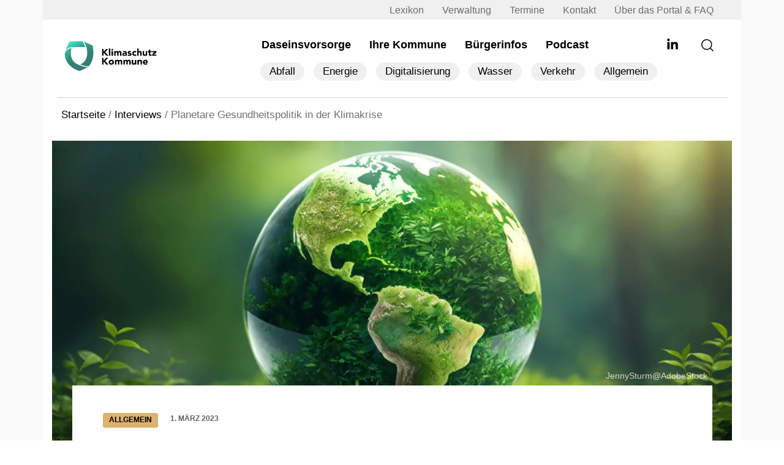

--- FILE ---
content_type: text/html; charset=UTF-8
request_url: https://www.klimaschutz-kommune.de/interview/planetare-gesundheitspolitik/
body_size: 37360
content:
<!DOCTYPE html>
<html lang="de" prefix="og: https://ogp.me/ns#">

<head><meta charset="UTF-8" /><script>if(navigator.userAgent.match(/MSIE|Internet Explorer/i)||navigator.userAgent.match(/Trident\/7\..*?rv:11/i)){var href=document.location.href;if(!href.match(/[?&]nowprocket/)){if(href.indexOf("?")==-1){if(href.indexOf("#")==-1){document.location.href=href+"?nowprocket=1"}else{document.location.href=href.replace("#","?nowprocket=1#")}}else{if(href.indexOf("#")==-1){document.location.href=href+"&nowprocket=1"}else{document.location.href=href.replace("#","&nowprocket=1#")}}}}</script><script>(()=>{class RocketLazyLoadScripts{constructor(){this.v="2.0.4",this.userEvents=["keydown","keyup","mousedown","mouseup","mousemove","mouseover","mouseout","touchmove","touchstart","touchend","touchcancel","wheel","click","dblclick","input"],this.attributeEvents=["onblur","onclick","oncontextmenu","ondblclick","onfocus","onmousedown","onmouseenter","onmouseleave","onmousemove","onmouseout","onmouseover","onmouseup","onmousewheel","onscroll","onsubmit"]}async t(){this.i(),this.o(),/iP(ad|hone)/.test(navigator.userAgent)&&this.h(),this.u(),this.l(this),this.m(),this.k(this),this.p(this),this._(),await Promise.all([this.R(),this.L()]),this.lastBreath=Date.now(),this.S(this),this.P(),this.D(),this.O(),this.M(),await this.C(this.delayedScripts.normal),await this.C(this.delayedScripts.defer),await this.C(this.delayedScripts.async),await this.T(),await this.F(),await this.j(),await this.A(),window.dispatchEvent(new Event("rocket-allScriptsLoaded")),this.everythingLoaded=!0,this.lastTouchEnd&&await new Promise(t=>setTimeout(t,500-Date.now()+this.lastTouchEnd)),this.I(),this.H(),this.U(),this.W()}i(){this.CSPIssue=sessionStorage.getItem("rocketCSPIssue"),document.addEventListener("securitypolicyviolation",t=>{this.CSPIssue||"script-src-elem"!==t.violatedDirective||"data"!==t.blockedURI||(this.CSPIssue=!0,sessionStorage.setItem("rocketCSPIssue",!0))},{isRocket:!0})}o(){window.addEventListener("pageshow",t=>{this.persisted=t.persisted,this.realWindowLoadedFired=!0},{isRocket:!0}),window.addEventListener("pagehide",()=>{this.onFirstUserAction=null},{isRocket:!0})}h(){let t;function e(e){t=e}window.addEventListener("touchstart",e,{isRocket:!0}),window.addEventListener("touchend",function i(o){o.changedTouches[0]&&t.changedTouches[0]&&Math.abs(o.changedTouches[0].pageX-t.changedTouches[0].pageX)<10&&Math.abs(o.changedTouches[0].pageY-t.changedTouches[0].pageY)<10&&o.timeStamp-t.timeStamp<200&&(window.removeEventListener("touchstart",e,{isRocket:!0}),window.removeEventListener("touchend",i,{isRocket:!0}),"INPUT"===o.target.tagName&&"text"===o.target.type||(o.target.dispatchEvent(new TouchEvent("touchend",{target:o.target,bubbles:!0})),o.target.dispatchEvent(new MouseEvent("mouseover",{target:o.target,bubbles:!0})),o.target.dispatchEvent(new PointerEvent("click",{target:o.target,bubbles:!0,cancelable:!0,detail:1,clientX:o.changedTouches[0].clientX,clientY:o.changedTouches[0].clientY})),event.preventDefault()))},{isRocket:!0})}q(t){this.userActionTriggered||("mousemove"!==t.type||this.firstMousemoveIgnored?"keyup"===t.type||"mouseover"===t.type||"mouseout"===t.type||(this.userActionTriggered=!0,this.onFirstUserAction&&this.onFirstUserAction()):this.firstMousemoveIgnored=!0),"click"===t.type&&t.preventDefault(),t.stopPropagation(),t.stopImmediatePropagation(),"touchstart"===this.lastEvent&&"touchend"===t.type&&(this.lastTouchEnd=Date.now()),"click"===t.type&&(this.lastTouchEnd=0),this.lastEvent=t.type,t.composedPath&&t.composedPath()[0].getRootNode()instanceof ShadowRoot&&(t.rocketTarget=t.composedPath()[0]),this.savedUserEvents.push(t)}u(){this.savedUserEvents=[],this.userEventHandler=this.q.bind(this),this.userEvents.forEach(t=>window.addEventListener(t,this.userEventHandler,{passive:!1,isRocket:!0})),document.addEventListener("visibilitychange",this.userEventHandler,{isRocket:!0})}U(){this.userEvents.forEach(t=>window.removeEventListener(t,this.userEventHandler,{passive:!1,isRocket:!0})),document.removeEventListener("visibilitychange",this.userEventHandler,{isRocket:!0}),this.savedUserEvents.forEach(t=>{(t.rocketTarget||t.target).dispatchEvent(new window[t.constructor.name](t.type,t))})}m(){const t="return false",e=Array.from(this.attributeEvents,t=>"data-rocket-"+t),i="["+this.attributeEvents.join("],[")+"]",o="[data-rocket-"+this.attributeEvents.join("],[data-rocket-")+"]",s=(e,i,o)=>{o&&o!==t&&(e.setAttribute("data-rocket-"+i,o),e["rocket"+i]=new Function("event",o),e.setAttribute(i,t))};new MutationObserver(t=>{for(const n of t)"attributes"===n.type&&(n.attributeName.startsWith("data-rocket-")||this.everythingLoaded?n.attributeName.startsWith("data-rocket-")&&this.everythingLoaded&&this.N(n.target,n.attributeName.substring(12)):s(n.target,n.attributeName,n.target.getAttribute(n.attributeName))),"childList"===n.type&&n.addedNodes.forEach(t=>{if(t.nodeType===Node.ELEMENT_NODE)if(this.everythingLoaded)for(const i of[t,...t.querySelectorAll(o)])for(const t of i.getAttributeNames())e.includes(t)&&this.N(i,t.substring(12));else for(const e of[t,...t.querySelectorAll(i)])for(const t of e.getAttributeNames())this.attributeEvents.includes(t)&&s(e,t,e.getAttribute(t))})}).observe(document,{subtree:!0,childList:!0,attributeFilter:[...this.attributeEvents,...e]})}I(){this.attributeEvents.forEach(t=>{document.querySelectorAll("[data-rocket-"+t+"]").forEach(e=>{this.N(e,t)})})}N(t,e){const i=t.getAttribute("data-rocket-"+e);i&&(t.setAttribute(e,i),t.removeAttribute("data-rocket-"+e))}k(t){Object.defineProperty(HTMLElement.prototype,"onclick",{get(){return this.rocketonclick||null},set(e){this.rocketonclick=e,this.setAttribute(t.everythingLoaded?"onclick":"data-rocket-onclick","this.rocketonclick(event)")}})}S(t){function e(e,i){let o=e[i];e[i]=null,Object.defineProperty(e,i,{get:()=>o,set(s){t.everythingLoaded?o=s:e["rocket"+i]=o=s}})}e(document,"onreadystatechange"),e(window,"onload"),e(window,"onpageshow");try{Object.defineProperty(document,"readyState",{get:()=>t.rocketReadyState,set(e){t.rocketReadyState=e},configurable:!0}),document.readyState="loading"}catch(t){console.log("WPRocket DJE readyState conflict, bypassing")}}l(t){this.originalAddEventListener=EventTarget.prototype.addEventListener,this.originalRemoveEventListener=EventTarget.prototype.removeEventListener,this.savedEventListeners=[],EventTarget.prototype.addEventListener=function(e,i,o){o&&o.isRocket||!t.B(e,this)&&!t.userEvents.includes(e)||t.B(e,this)&&!t.userActionTriggered||e.startsWith("rocket-")||t.everythingLoaded?t.originalAddEventListener.call(this,e,i,o):(t.savedEventListeners.push({target:this,remove:!1,type:e,func:i,options:o}),"mouseenter"!==e&&"mouseleave"!==e||t.originalAddEventListener.call(this,e,t.savedUserEvents.push,o))},EventTarget.prototype.removeEventListener=function(e,i,o){o&&o.isRocket||!t.B(e,this)&&!t.userEvents.includes(e)||t.B(e,this)&&!t.userActionTriggered||e.startsWith("rocket-")||t.everythingLoaded?t.originalRemoveEventListener.call(this,e,i,o):t.savedEventListeners.push({target:this,remove:!0,type:e,func:i,options:o})}}J(t,e){this.savedEventListeners=this.savedEventListeners.filter(i=>{let o=i.type,s=i.target||window;return e!==o||t!==s||(this.B(o,s)&&(i.type="rocket-"+o),this.$(i),!1)})}H(){EventTarget.prototype.addEventListener=this.originalAddEventListener,EventTarget.prototype.removeEventListener=this.originalRemoveEventListener,this.savedEventListeners.forEach(t=>this.$(t))}$(t){t.remove?this.originalRemoveEventListener.call(t.target,t.type,t.func,t.options):this.originalAddEventListener.call(t.target,t.type,t.func,t.options)}p(t){let e;function i(e){return t.everythingLoaded?e:e.split(" ").map(t=>"load"===t||t.startsWith("load.")?"rocket-jquery-load":t).join(" ")}function o(o){function s(e){const s=o.fn[e];o.fn[e]=o.fn.init.prototype[e]=function(){return this[0]===window&&t.userActionTriggered&&("string"==typeof arguments[0]||arguments[0]instanceof String?arguments[0]=i(arguments[0]):"object"==typeof arguments[0]&&Object.keys(arguments[0]).forEach(t=>{const e=arguments[0][t];delete arguments[0][t],arguments[0][i(t)]=e})),s.apply(this,arguments),this}}if(o&&o.fn&&!t.allJQueries.includes(o)){const e={DOMContentLoaded:[],"rocket-DOMContentLoaded":[]};for(const t in e)document.addEventListener(t,()=>{e[t].forEach(t=>t())},{isRocket:!0});o.fn.ready=o.fn.init.prototype.ready=function(i){function s(){parseInt(o.fn.jquery)>2?setTimeout(()=>i.bind(document)(o)):i.bind(document)(o)}return"function"==typeof i&&(t.realDomReadyFired?!t.userActionTriggered||t.fauxDomReadyFired?s():e["rocket-DOMContentLoaded"].push(s):e.DOMContentLoaded.push(s)),o([])},s("on"),s("one"),s("off"),t.allJQueries.push(o)}e=o}t.allJQueries=[],o(window.jQuery),Object.defineProperty(window,"jQuery",{get:()=>e,set(t){o(t)}})}P(){const t=new Map;document.write=document.writeln=function(e){const i=document.currentScript,o=document.createRange(),s=i.parentElement;let n=t.get(i);void 0===n&&(n=i.nextSibling,t.set(i,n));const c=document.createDocumentFragment();o.setStart(c,0),c.appendChild(o.createContextualFragment(e)),s.insertBefore(c,n)}}async R(){return new Promise(t=>{this.userActionTriggered?t():this.onFirstUserAction=t})}async L(){return new Promise(t=>{document.addEventListener("DOMContentLoaded",()=>{this.realDomReadyFired=!0,t()},{isRocket:!0})})}async j(){return this.realWindowLoadedFired?Promise.resolve():new Promise(t=>{window.addEventListener("load",t,{isRocket:!0})})}M(){this.pendingScripts=[];this.scriptsMutationObserver=new MutationObserver(t=>{for(const e of t)e.addedNodes.forEach(t=>{"SCRIPT"!==t.tagName||t.noModule||t.isWPRocket||this.pendingScripts.push({script:t,promise:new Promise(e=>{const i=()=>{const i=this.pendingScripts.findIndex(e=>e.script===t);i>=0&&this.pendingScripts.splice(i,1),e()};t.addEventListener("load",i,{isRocket:!0}),t.addEventListener("error",i,{isRocket:!0}),setTimeout(i,1e3)})})})}),this.scriptsMutationObserver.observe(document,{childList:!0,subtree:!0})}async F(){await this.X(),this.pendingScripts.length?(await this.pendingScripts[0].promise,await this.F()):this.scriptsMutationObserver.disconnect()}D(){this.delayedScripts={normal:[],async:[],defer:[]},document.querySelectorAll("script[type$=rocketlazyloadscript]").forEach(t=>{t.hasAttribute("data-rocket-src")?t.hasAttribute("async")&&!1!==t.async?this.delayedScripts.async.push(t):t.hasAttribute("defer")&&!1!==t.defer||"module"===t.getAttribute("data-rocket-type")?this.delayedScripts.defer.push(t):this.delayedScripts.normal.push(t):this.delayedScripts.normal.push(t)})}async _(){await this.L();let t=[];document.querySelectorAll("script[type$=rocketlazyloadscript][data-rocket-src]").forEach(e=>{let i=e.getAttribute("data-rocket-src");if(i&&!i.startsWith("data:")){i.startsWith("//")&&(i=location.protocol+i);try{const o=new URL(i).origin;o!==location.origin&&t.push({src:o,crossOrigin:e.crossOrigin||"module"===e.getAttribute("data-rocket-type")})}catch(t){}}}),t=[...new Map(t.map(t=>[JSON.stringify(t),t])).values()],this.Y(t,"preconnect")}async G(t){if(await this.K(),!0!==t.noModule||!("noModule"in HTMLScriptElement.prototype))return new Promise(e=>{let i;function o(){(i||t).setAttribute("data-rocket-status","executed"),e()}try{if(navigator.userAgent.includes("Firefox/")||""===navigator.vendor||this.CSPIssue)i=document.createElement("script"),[...t.attributes].forEach(t=>{let e=t.nodeName;"type"!==e&&("data-rocket-type"===e&&(e="type"),"data-rocket-src"===e&&(e="src"),i.setAttribute(e,t.nodeValue))}),t.text&&(i.text=t.text),t.nonce&&(i.nonce=t.nonce),i.hasAttribute("src")?(i.addEventListener("load",o,{isRocket:!0}),i.addEventListener("error",()=>{i.setAttribute("data-rocket-status","failed-network"),e()},{isRocket:!0}),setTimeout(()=>{i.isConnected||e()},1)):(i.text=t.text,o()),i.isWPRocket=!0,t.parentNode.replaceChild(i,t);else{const i=t.getAttribute("data-rocket-type"),s=t.getAttribute("data-rocket-src");i?(t.type=i,t.removeAttribute("data-rocket-type")):t.removeAttribute("type"),t.addEventListener("load",o,{isRocket:!0}),t.addEventListener("error",i=>{this.CSPIssue&&i.target.src.startsWith("data:")?(console.log("WPRocket: CSP fallback activated"),t.removeAttribute("src"),this.G(t).then(e)):(t.setAttribute("data-rocket-status","failed-network"),e())},{isRocket:!0}),s?(t.fetchPriority="high",t.removeAttribute("data-rocket-src"),t.src=s):t.src="data:text/javascript;base64,"+window.btoa(unescape(encodeURIComponent(t.text)))}}catch(i){t.setAttribute("data-rocket-status","failed-transform"),e()}});t.setAttribute("data-rocket-status","skipped")}async C(t){const e=t.shift();return e?(e.isConnected&&await this.G(e),this.C(t)):Promise.resolve()}O(){this.Y([...this.delayedScripts.normal,...this.delayedScripts.defer,...this.delayedScripts.async],"preload")}Y(t,e){this.trash=this.trash||[];let i=!0;var o=document.createDocumentFragment();t.forEach(t=>{const s=t.getAttribute&&t.getAttribute("data-rocket-src")||t.src;if(s&&!s.startsWith("data:")){const n=document.createElement("link");n.href=s,n.rel=e,"preconnect"!==e&&(n.as="script",n.fetchPriority=i?"high":"low"),t.getAttribute&&"module"===t.getAttribute("data-rocket-type")&&(n.crossOrigin=!0),t.crossOrigin&&(n.crossOrigin=t.crossOrigin),t.integrity&&(n.integrity=t.integrity),t.nonce&&(n.nonce=t.nonce),o.appendChild(n),this.trash.push(n),i=!1}}),document.head.appendChild(o)}W(){this.trash.forEach(t=>t.remove())}async T(){try{document.readyState="interactive"}catch(t){}this.fauxDomReadyFired=!0;try{await this.K(),this.J(document,"readystatechange"),document.dispatchEvent(new Event("rocket-readystatechange")),await this.K(),document.rocketonreadystatechange&&document.rocketonreadystatechange(),await this.K(),this.J(document,"DOMContentLoaded"),document.dispatchEvent(new Event("rocket-DOMContentLoaded")),await this.K(),this.J(window,"DOMContentLoaded"),window.dispatchEvent(new Event("rocket-DOMContentLoaded"))}catch(t){console.error(t)}}async A(){try{document.readyState="complete"}catch(t){}try{await this.K(),this.J(document,"readystatechange"),document.dispatchEvent(new Event("rocket-readystatechange")),await this.K(),document.rocketonreadystatechange&&document.rocketonreadystatechange(),await this.K(),this.J(window,"load"),window.dispatchEvent(new Event("rocket-load")),await this.K(),window.rocketonload&&window.rocketonload(),await this.K(),this.allJQueries.forEach(t=>t(window).trigger("rocket-jquery-load")),await this.K(),this.J(window,"pageshow");const t=new Event("rocket-pageshow");t.persisted=this.persisted,window.dispatchEvent(t),await this.K(),window.rocketonpageshow&&window.rocketonpageshow({persisted:this.persisted})}catch(t){console.error(t)}}async K(){Date.now()-this.lastBreath>45&&(await this.X(),this.lastBreath=Date.now())}async X(){return document.hidden?new Promise(t=>setTimeout(t)):new Promise(t=>requestAnimationFrame(t))}B(t,e){return e===document&&"readystatechange"===t||(e===document&&"DOMContentLoaded"===t||(e===window&&"DOMContentLoaded"===t||(e===window&&"load"===t||e===window&&"pageshow"===t)))}static run(){(new RocketLazyLoadScripts).t()}}RocketLazyLoadScripts.run()})();</script>
    
    <meta name="viewport" content="width=device-width, initial-scale=1">
    <link rel="apple-touch-icon" sizes="180x180" href="https://www.klimaschutz-kommune.de/wp-content/themes/kk-relaunch/apple-touch-icon.png">
    <link rel="icon" type="image/png" sizes="32x32" href="https://www.klimaschutz-kommune.de/wp-content/themes/kk-relaunch/favicon2-32x32.png">
    <link rel="icon" type="image/png" sizes="16x16" href="https://www.klimaschutz-kommune.de/wp-content/themes/kk-relaunch/favicon2-16x16.png">
    <link rel="manifest" href="https://www.klimaschutz-kommune.de/wp-content/themes/kk-relaunch/site.webmanifest">
    <link rel="preconnect" href="https://www.klimaschutz-kommune.de" crossorigin>
    <link rel="preload" href="https://www.klimaschutz-kommune.de/wp-content/themes/kk-relaunch/vendors/fonts/nunito-sans/nunito-sans-v19-latin-regular.woff2" as="font" type="font/woff2" crossorigin>
        <link rel="preload" href="https://www.klimaschutz-kommune.de/wp-content/themes/kk-relaunch/vendors/fonts/nunito-sans/nunito-sans-v19-latin-800.woff2" as="font" type="font/woff2" crossorigin>
        
    <link rel="preload" href="https://www.klimaschutz-kommune.de/wp-content/themes/kk-relaunch/vendors/fontawesome-free-5.15.4-web/webfonts/fa-solid-900.woff2" as="font" type="font/woff2" crossorigin>
    <link rel="preload" href="https://www.klimaschutz-kommune.de/wp-content/themes/kk-relaunch/vendors/fontawesome-free-5.15.4-web/webfonts/fa-brands-400.woff2" as="font" type="font/woff2" crossorigin>
    <link rel="preload" href="https://www.klimaschutz-kommune.de/wp-content/themes/kk-relaunch/vendors/bootstrap/dist/css/bootstrap.min.css" as="style" onload="this.onload=null;this.rel='stylesheet'">
    <link data-minify="1" rel="preload" href="https://www.klimaschutz-kommune.de/wp-content/cache/min/1/wp-content/themes/kk-relaunch/vendors/swiper-slider/css/swiper.min.css?ver=1768819613" as="style" onload="this.onload=null;this.rel='stylesheet'">
    <link data-minify="1" rel="preload" href="https://www.klimaschutz-kommune.de/wp-content/cache/background-css/1/www.klimaschutz-kommune.de/wp-content/cache/min/1/wp-content/themes/kk-relaunch/resources/css/ppop.css?ver=1768819614&wpr_t=1769814974" as="style" onload="this.onload=null;this.rel='stylesheet'">

    
<!-- Suchmaschinen-Optimierung durch Rank Math PRO - https://rankmath.com/ -->
<title>Planetare Gesundheitspolitik &ndash; Klimaschutz Kommune</title>
<style id="rocket-critical-css">:root{--bs-blue:#0d6efd;--bs-indigo:#6610f2;--bs-purple:#6f42c1;--bs-pink:#d63384;--bs-red:#dc3545;--bs-orange:#fd7e14;--bs-yellow:#ffc107;--bs-green:#198754;--bs-teal:#20c997;--bs-cyan:#0dcaf0;--bs-white:#fff;--bs-gray:#6c757d;--bs-gray-dark:#343a40;--bs-primary:#0d6efd;--bs-secondary:#6c757d;--bs-success:#198754;--bs-info:#0dcaf0;--bs-warning:#ffc107;--bs-danger:#dc3545;--bs-light:#f8f9fa;--bs-dark:#212529;--bs-font-sans-serif:system-ui,-apple-system,"Segoe UI",Roboto,"Helvetica Neue",Arial,"Noto Sans","Liberation Sans",sans-serif,"Apple Color Emoji","Segoe UI Emoji","Segoe UI Symbol","Noto Color Emoji";--bs-font-monospace:SFMono-Regular,Menlo,Monaco,Consolas,"Liberation Mono","Courier New",monospace;--bs-gradient:linear-gradient(180deg, rgba(255, 255, 255, 0.15), rgba(255, 255, 255, 0))}*,::after,::before{box-sizing:border-box}@media (prefers-reduced-motion:no-preference){:root{scroll-behavior:smooth}}body{margin:0;font-family:var(--bs-font-sans-serif);font-size:1rem;font-weight:400;line-height:1.5;color:#212529;background-color:#fff;-webkit-text-size-adjust:100%}h1{margin-top:0;margin-bottom:.5rem;font-weight:500;line-height:1.2}h1{font-size:calc(1.375rem + 1.5vw)}@media (min-width:1200px){h1{font-size:2.5rem}}p{margin-top:0;margin-bottom:1rem}ul{padding-left:2rem}ul{margin-top:0;margin-bottom:1rem}ul ul{margin-bottom:0}a{color:#0d6efd;text-decoration:underline}img,svg{vertical-align:middle}button{border-radius:0}button,input{margin:0;font-family:inherit;font-size:inherit;line-height:inherit}button{text-transform:none}[type=button],button{-webkit-appearance:button}::-moz-focus-inner{padding:0;border-style:none}::-webkit-datetime-edit-day-field,::-webkit-datetime-edit-fields-wrapper,::-webkit-datetime-edit-hour-field,::-webkit-datetime-edit-minute,::-webkit-datetime-edit-month-field,::-webkit-datetime-edit-text,::-webkit-datetime-edit-year-field{padding:0}::-webkit-inner-spin-button{height:auto}::-webkit-search-decoration{-webkit-appearance:none}::-webkit-color-swatch-wrapper{padding:0}::file-selector-button{font:inherit}::-webkit-file-upload-button{font:inherit;-webkit-appearance:button}.list-unstyled{padding-left:0;list-style:none}.img-fluid{max-width:100%;height:auto}.container{width:100%;padding-right:var(--bs-gutter-x,.75rem);padding-left:var(--bs-gutter-x,.75rem);margin-right:auto;margin-left:auto}@media (min-width:576px){.container{max-width:540px}}@media (min-width:768px){.container{max-width:720px}}@media (min-width:992px){.container{max-width:960px}}@media (min-width:1200px){.container{max-width:1140px}}.row{--bs-gutter-x:1.5rem;--bs-gutter-y:0;display:flex;flex-wrap:wrap;margin-top:calc(var(--bs-gutter-y) * -1);margin-right:calc(var(--bs-gutter-x)/ -2);margin-left:calc(var(--bs-gutter-x)/ -2)}.row>*{flex-shrink:0;width:100%;max-width:100%;padding-right:calc(var(--bs-gutter-x)/ 2);padding-left:calc(var(--bs-gutter-x)/ 2);margin-top:var(--bs-gutter-y)}.col-4{flex:0 0 auto;width:33.3333333333%}.col-8{flex:0 0 auto;width:66.6666666667%}.col-11{flex:0 0 auto;width:91.6666666667%}.col-12{flex:0 0 auto;width:100%}@media (min-width:768px){.col-md-11{flex:0 0 auto;width:91.6666666667%}}@media (min-width:992px){.col-lg-3{flex:0 0 auto;width:25%}.col-lg-4{flex:0 0 auto;width:33.3333333333%}.col-lg-8{flex:0 0 auto;width:66.6666666667%}.col-lg-9{flex:0 0 auto;width:75%}.col-lg-11{flex:0 0 auto;width:91.6666666667%}.col-lg-12{flex:0 0 auto;width:100%}}@media (min-width:1200px){.col-xl-2{flex:0 0 auto;width:16.6666666667%}.col-xl-10{flex:0 0 auto;width:83.3333333333%}}.navbar-toggler{padding:.25rem .75rem;font-size:1.25rem;line-height:1;background-color:transparent;border:1px solid transparent;border-radius:.25rem}.overflow-hidden{overflow:hidden!important}.d-inline-block{display:inline-block!important}.d-block{display:block!important}.d-flex{display:flex!important}.d-none{display:none!important}.position-relative{position:relative!important}.w-100{width:100%!important}.h-100{height:100%!important}.flex-row{flex-direction:row!important}.flex-column{flex-direction:column!important}.justify-content-start{justify-content:flex-start!important}.justify-content-end{justify-content:flex-end!important}.align-items-center{align-items:center!important}.mx-2{margin-right:.5rem!important;margin-left:.5rem!important}.mx-4{margin-right:1.5rem!important;margin-left:1.5rem!important}.mx-auto{margin-right:auto!important;margin-left:auto!important}.my-0{margin-top:0!important;margin-bottom:0!important}.my-4{margin-top:1.5rem!important;margin-bottom:1.5rem!important}.my-auto{margin-top:auto!important;margin-bottom:auto!important}.mt-auto{margin-top:auto!important}.me-2{margin-right:.5rem!important}.me-4{margin-right:1.5rem!important}.me-auto{margin-right:auto!important}.mb-0{margin-bottom:0!important}.mb-5{margin-bottom:3rem!important}.mb-auto{margin-bottom:auto!important}.ms-2{margin-left:.5rem!important}.ms-4{margin-left:1.5rem!important}.ms-5{margin-left:3rem!important}.ms-auto{margin-left:auto!important}.p-0{padding:0!important}.p-2{padding:.5rem!important}.px-0{padding-right:0!important;padding-left:0!important}.px-2{padding-right:.5rem!important;padding-left:.5rem!important}.px-4{padding-right:1.5rem!important;padding-left:1.5rem!important}.px-5{padding-right:3rem!important;padding-left:3rem!important}.py-0{padding-top:0!important;padding-bottom:0!important}.py-4{padding-top:1.5rem!important;padding-bottom:1.5rem!important}.pt-0{padding-top:0!important}.pt-4{padding-top:1.5rem!important}.pb-0{padding-bottom:0!important}.pb-5{padding-bottom:3rem!important}.fw-normal{font-weight:400!important}.text-start{text-align:left!important}.bg-white{background-color:#fff!important}@media (min-width:768px){.d-md-inline-block{display:inline-block!important}.d-md-none{display:none!important}.flex-md-row{flex-direction:row!important}.px-md-2{padding-right:.5rem!important;padding-left:.5rem!important}}@media (min-width:992px){.d-lg-block{display:block!important}.my-lg-auto{margin-top:auto!important;margin-bottom:auto!important}.mt-lg-0{margin-top:0!important}.p-lg-4{padding:1.5rem!important}.p-lg-5{padding:3rem!important}.px-lg-4{padding-right:1.5rem!important;padding-left:1.5rem!important}.px-lg-5{padding-right:3rem!important;padding-left:3rem!important}.py-lg-2{padding-top:.5rem!important;padding-bottom:.5rem!important}.pt-lg-0{padding-top:0!important}.pt-lg-4{padding-top:1.5rem!important}.pb-lg-2{padding-bottom:.5rem!important}.pb-lg-4{padding-bottom:1.5rem!important}}@media (min-width:1200px){.d-xl-inline-block{display:inline-block!important}.d-xl-flex{display:flex!important}.d-xl-none{display:none!important}.flex-xl-row{flex-direction:row!important}.mt-xl-1{margin-top:.25rem!important}.pt-xl-3{padding-top:1rem!important}}:root{--swiper-theme-color:#007aff}:host{position:relative;display:block;margin-left:auto;margin-right:auto;z-index:1}:root{--swiper-navigation-size:44px}@font-face{font-display:swap;font-family:'Nunito Sans';font-style:normal;font-weight:400;src:url('/wp-content/themes/kk-relaunch/vendors/fonts/nunito-sans/nunito-sans-v19-latin-regular.woff2') format('woff2')}html{font-size:62.5%;font-display:swap;min-height:100vh;position:relative}body{background:transparent;font-size:18px!important;font-family:'Nunito Sans',Avenir,sans-serif;font-weight:400;font-style:normal;color:#000!important;margin:0;overflow-x:hidden;--swiper-pagination-bullet-size:16px}.bgc-white{background:#FFF}h1{font-size:46.39px!important;font-weight:600;color:#000}#branding{width:220px}input{font-size:1.7rem!important;border-radius:3px!important}#main-wrapper{display:flex;flex-direction:column;overflow:hidden;position:relative;background:#f9f9f9}#content{margin-bottom:4.5rem}.single-post .single-header h1{font-size:4rem;-moz-hyphens:auto;-o-hyphens:auto;-webkit-hyphens:auto;-ms-hyphens:auto;hyphens:auto}#site-title a{font-size:3rem;text-decoration:none;color:#000;display:inline-block;line-height:3.5rem}p{margin-bottom:2.25rem}.color-lighergrey{color:rgba(0,0,0,0.2)}a{color:#000;text-decoration:none}#top-bar{background:rgba(40,114,79,.25)}#top-bar li.menu-item a{color:rgba(0,0,0,0.55);font-size:1.6rem}#top-bar li.menu-item{padding:0.25rem 1.5rem}#menu-hauptmenue-neu{padding-top:5px}#menu-hauptmenue-neu .menu-item{padding:0.75rem 1.5rem}#menu-hauptmenue-neu .menu-item a{color:#000;text-decoration:none;font-weight:600;position:relative;-webkit-touch-callout:none}#menu-hauptmenue-neu .menu-item:not(.current-menu-item) a:after{content:"";position:absolute;width:0%;height:4px;bottom:1px;display:block;background:#d1d1d1}.navbar-toggler .icon-bar{background-color:#707070;display:block;width:22px;height:2px;border-radius:1px}.navbar-toggler .icon-bar+.icon-bar{margin-top:0.75rem}.topic-main-content{margin-top:-120px;position:relative}.border-bottom-grey{border-bottom:1px solid #D1D1D1}.category-label{padding:.25rem 1rem;text-transform:uppercase;color:#000;font-size:15.20px;font-weight:600;line-height:1.6;display:inline-block}.rank-math-breadcrumb{border-top:1px solid rgba(70,70,70,.05);border-bottom:1px solid rgba(70,70,70,.05);color:#707070}.rank-math-breadcrumb a{text-decoration:underline 0.15em;text-underline-offset:0.2em;text-decoration-color:#707070}.rank-math-breadcrumb p{margin-top:1.5rem;margin-bottom:1.5rem}.main-category-label{font-weight:normal;font-size:1.7rem}.smaller{font-size:1.7rem!important}.bildnachweis{position:absolute;bottom:125px;text-align:right;right:55px;color:rgba(255,255,255,0.75);font-size:1.4rem;z-index:10}.social-links ul{list-style:none;padding:0px;margin:0px;display:flex;flex-direction:row}.social-links ul li{padding:12px 7.5px}.social-links ul li svg{height:20px;width:20px}.search-btn{z-index:5}.input_search{width:100%;background:#f2f2f2;height:40px;position:absolute;margin-top:15px;border-radius:3px;right:-100%}.input_search input{padding:20px 15px;background:white;border:none;width:100%;border:1px solid #D1D1D1}.menu-overlay{background:#FFF;position:absolute;top:0px;height:100%;z-index:110;width:100%;left:100%;height:100vh;overflow:hidden;border-left:20px solid #3ed69f;border-left-width:15px;border-left-style:solid;border-image:linear-gradient(to bottom,#3ed69f,#2d7251) 1 100%;padding:7.5rem 3rem 3rem 3rem}.menu-overlay li a{font-size:2.5rem}.menu-overlay li{padding:1.5rem 0.75rem}.menu-overlay li ul{margin-top:0.75rem}.menu-overlay li ul li a{color:#555}.menu-overlay #menu-footer li{padding:0.75rem}.menu-overlay #menu-footer li a{font-size:2rem}.menu-overlay .sub-menu{list-style:none}.menu-overlay .sub-menu li{padding:0.75rem}.meta-bar span{text-transform:uppercase!important;font-weight:600;font-size:12.16px!important;color:#606060;display:inline-flex;align-items:self-end;border-radius:3px}.meta-bar .category-label{color:#000}#menu-sub-menu-top-kategoriemenue li{background:#F0F0F0;border-radius:15px;margin:0.75rem 0.75rem}#menu-sub-menu-top-kategoriemenue li a{padding:0.25rem 1.5rem;display:inline-block;border-radius:15px;font-size:1.7rem}#header{z-index:2}.category-label{text-transform:uppercase!important;font-weight:600;font-size:12.16px!important;color:#fff;display:inline-flex;align-items:self-end;border-radius:3px}.breadcrump-header .container{background:#FFF}.rank-math-breadcrumb{margin-top:1.5rem;margin-bottom:1.5rem}.rank-math-breadcrumb p{margin-top:0.75rem;margin-bottom:0.75rem;font-size:1.7rem;text-overflow:ellipsis;white-space:nowrap;overflow:hidden}.rank-math-breadcrumb{border:none!important}.border-bottom-grey{border-bottom:1px solid #D1D1D1}.bg-grey-top{background:#F0F0F0!important}.o-bottom{margin-bottom:6rem}@media (max-width:991.98px){h1{font-size:4rem}.single-post .single-header h1{font-size:5rem}#branding{width:180px!important}}@media (max-width:575.98px){body{font-size:17px!important;line-height:24px}#site-title a{font-size:2.5rem!important}.topic-main-content{margin-top:-90px}h1{font-size:27px!important}html{font-size:52.5%!important}.meta-bar span{font-size:11px!important}.single-post .single-header h1{font-size:4rem}.bildnachweis{right:20px;bottom:95px}.border-bottom-grey{border-bottom:none}#branding{width:160px!important}}.d-admin{display:none}@font-face{font-display:swap;font-family:'Nunito Sans';font-style:normal;font-weight:800;src:url('/wp-content/themes/kk-relaunch/vendors/fonts/nunito-sans/nunito-sans-v19-latin-800.woff2') format('woff2')}h1,.meta-bar span,#menu-hauptmenue-neu .menu-item a,.category-label{font-weight:800}</style><link rel="preload" data-rocket-preload as="image" href="https://www.klimaschutz-kommune.de/wp-content/webp-express/webp-images/uploads/2023/02/gesunder-planet-viel-gruen_klimaschutz-kommune_JennySturm-AdobeStock-1320x600.jpg.webp" imagesrcset="https://www.klimaschutz-kommune.de/wp-content/webp-express/webp-images/uploads/2023/02/gesunder-planet-viel-gruen_klimaschutz-kommune_JennySturm-AdobeStock-600x800.jpg.webp 650w,  https://www.klimaschutz-kommune.de/wp-content/webp-express/webp-images/uploads/2023/02/gesunder-planet-viel-gruen_klimaschutz-kommune_JennySturm-AdobeStock-1320x600.jpg.webp 1440w" imagesizes="(max-width: 568px) 50vw, 100vw" fetchpriority="high">
<meta name="description" content="Angesichts zunehmender Hitze durch Klimawandel fordert die CPHP eine planetare Gesundheitspolitik. Wir sprachen mit Direktorin Maike Voss."/>
<meta name="robots" content="follow, index, max-snippet:-1, max-video-preview:-1, max-image-preview:large"/>
<link rel="canonical" href="https://www.klimaschutz-kommune.de/interview/planetare-gesundheitspolitik/" />
<meta property="og:locale" content="de_DE" />
<meta property="og:type" content="article" />
<meta property="og:title" content="Planetare Gesundheitspolitik &ndash; Klimaschutz Kommune" />
<meta property="og:description" content="Angesichts zunehmender Hitze durch Klimawandel fordert die CPHP eine planetare Gesundheitspolitik. Wir sprachen mit Direktorin Maike Voss." />
<meta property="og:url" content="https://www.klimaschutz-kommune.de/interview/planetare-gesundheitspolitik/" />
<meta property="og:site_name" content="Klimaschutz Kommune" />
<meta property="article:section" content="Allgemein" />
<meta property="og:updated_time" content="2023-03-01T09:00:12+01:00" />
<meta property="og:image" content="https://www.klimaschutz-kommune.de/wp-content/uploads/2023/02/gesunder-planet-viel-gruen_klimaschutz-kommune_JennySturm-AdobeStock.jpg" />
<meta property="og:image:secure_url" content="https://www.klimaschutz-kommune.de/wp-content/uploads/2023/02/gesunder-planet-viel-gruen_klimaschutz-kommune_JennySturm-AdobeStock.jpg" />
<meta property="og:image:width" content="1500" />
<meta property="og:image:height" content="1000" />
<meta property="og:image:alt" content="Gesunder Planet mit viel Grün" />
<meta property="og:image:type" content="image/jpeg" />
<meta property="article:published_time" content="2023-03-01T08:45:05+01:00" />
<meta property="article:modified_time" content="2023-03-01T09:00:12+01:00" />
<meta name="twitter:card" content="summary_large_image" />
<meta name="twitter:title" content="Planetare Gesundheitspolitik &ndash; Klimaschutz Kommune" />
<meta name="twitter:description" content="Angesichts zunehmender Hitze durch Klimawandel fordert die CPHP eine planetare Gesundheitspolitik. Wir sprachen mit Direktorin Maike Voss." />
<meta name="twitter:image" content="https://www.klimaschutz-kommune.de/wp-content/uploads/2023/02/gesunder-planet-viel-gruen_klimaschutz-kommune_JennySturm-AdobeStock.jpg" />
<script type="application/ld+json" class="rank-math-schema">{"@context":"https://schema.org","@graph":[{"@type":"Place","@id":"https://www.klimaschutz-kommune.de/#place","address":{"@type":"PostalAddress","streetAddress":"Dittrichring 17","addressLocality":"Leipzig","addressRegion":"Sachsen","postalCode":"04109","addressCountry":"Germny"}},{"@type":"Organization","@id":"https://www.klimaschutz-kommune.de/#organization","name":"Klimaschutz Kommune","url":"https://www.klimaschutz-kommune.info","email":"redaktion@klimaschutz-kommune.info","address":{"@type":"PostalAddress","streetAddress":"Dittrichring 17","addressLocality":"Leipzig","addressRegion":"Sachsen","postalCode":"04109","addressCountry":"Germny"},"logo":{"@type":"ImageObject","@id":"https://www.klimaschutz-kommune.de/#logo","url":"/wp-content/uploads/2023/09/android-chrome-512x512-1.png","contentUrl":"/wp-content/uploads/2023/09/android-chrome-512x512-1.png","caption":"Klimaschutz Kommune","inLanguage":"de","width":"512","height":"512"},"location":{"@id":"https://www.klimaschutz-kommune.de/#place"}},{"@type":"WebSite","@id":"https://www.klimaschutz-kommune.de/#website","url":"https://www.klimaschutz-kommune.de","name":"Klimaschutz Kommune","alternateName":"KK","publisher":{"@id":"https://www.klimaschutz-kommune.de/#organization"},"inLanguage":"de"},{"@type":"ImageObject","@id":"https://www.klimaschutz-kommune.de/wp-content/uploads/2023/02/gesunder-planet-viel-gruen_klimaschutz-kommune_JennySturm-AdobeStock.jpg","url":"https://www.klimaschutz-kommune.de/wp-content/uploads/2023/02/gesunder-planet-viel-gruen_klimaschutz-kommune_JennySturm-AdobeStock.jpg","width":"1500","height":"1000","caption":"Gesunder Planet mit viel Gr\u00fcn","inLanguage":"de"},{"@type":"BreadcrumbList","@id":"https://www.klimaschutz-kommune.de/interview/planetare-gesundheitspolitik/#breadcrumb","itemListElement":[{"@type":"ListItem","position":"1","item":{"@id":"https://www.klimaschutz-kommune.de","name":"Startseite"}},{"@type":"ListItem","position":"2","item":{"@id":"https://www.klimaschutz-kommune.de/interview/","name":"Interviews"}},{"@type":"ListItem","position":"3","item":{"@id":"https://www.klimaschutz-kommune.de/interview/planetare-gesundheitspolitik/","name":"Planetare Gesundheitspolitik in der Klimakrise"}}]},{"@type":"WebPage","@id":"https://www.klimaschutz-kommune.de/interview/planetare-gesundheitspolitik/#webpage","url":"https://www.klimaschutz-kommune.de/interview/planetare-gesundheitspolitik/","name":"Planetare Gesundheitspolitik &ndash; Klimaschutz Kommune","datePublished":"2023-03-01T08:45:05+01:00","dateModified":"2023-03-01T09:00:12+01:00","isPartOf":{"@id":"https://www.klimaschutz-kommune.de/#website"},"primaryImageOfPage":{"@id":"https://www.klimaschutz-kommune.de/wp-content/uploads/2023/02/gesunder-planet-viel-gruen_klimaschutz-kommune_JennySturm-AdobeStock.jpg"},"inLanguage":"de","breadcrumb":{"@id":"https://www.klimaschutz-kommune.de/interview/planetare-gesundheitspolitik/#breadcrumb"}},{"@type":"Person","@id":"https://www.klimaschutz-kommune.de/author/kuehne_agenda17/","name":"Katrin K\u00fchne","url":"https://www.klimaschutz-kommune.de/author/kuehne_agenda17/","image":{"@type":"ImageObject","@id":"https://secure.gravatar.com/avatar/e5509c980a4cafa4046c9e4390a5d21ea4cb7374c47deca25af08ab8fcafc958?s=96&amp;d=mm&amp;r=g","url":"https://secure.gravatar.com/avatar/e5509c980a4cafa4046c9e4390a5d21ea4cb7374c47deca25af08ab8fcafc958?s=96&amp;d=mm&amp;r=g","caption":"Katrin K\u00fchne","inLanguage":"de"},"worksFor":{"@id":"https://www.klimaschutz-kommune.de/#organization"}},{"@type":"Article","headline":"Planetare Gesundheitspolitik &ndash; Klimaschutz Kommune","keywords":"Planetare Gesundheitspolitik","datePublished":"2023-03-01T08:45:05+01:00","dateModified":"2023-03-01T09:00:12+01:00","author":{"@id":"https://www.klimaschutz-kommune.de/author/kuehne_agenda17/","name":"Katrin K\u00fchne"},"publisher":{"@id":"https://www.klimaschutz-kommune.de/#organization"},"description":"Angesichts zunehmender Hitze durch Klimawandel fordert die CPHP eine planetare Gesundheitspolitik. Wir sprachen mit Direktorin Maike Voss.","name":"Planetare Gesundheitspolitik &ndash; Klimaschutz Kommune","@id":"https://www.klimaschutz-kommune.de/interview/planetare-gesundheitspolitik/#richSnippet","isPartOf":{"@id":"https://www.klimaschutz-kommune.de/interview/planetare-gesundheitspolitik/#webpage"},"image":{"@id":"https://www.klimaschutz-kommune.de/wp-content/uploads/2023/02/gesunder-planet-viel-gruen_klimaschutz-kommune_JennySturm-AdobeStock.jpg"},"inLanguage":"de","mainEntityOfPage":{"@id":"https://www.klimaschutz-kommune.de/interview/planetare-gesundheitspolitik/#webpage"}}]}</script>
<!-- /Rank Math WordPress SEO Plugin -->


<link rel="alternate" type="application/rss+xml" title="Podcast Feed: Frag mal kommunal! (Podcast Feed)" href="https://www.klimaschutz-kommune.de/feed/frag-mal-kommunal/" />
<link rel="alternate" title="oEmbed (JSON)" type="application/json+oembed" href="https://www.klimaschutz-kommune.de/wp-json/oembed/1.0/embed?url=https%3A%2F%2Fwww.klimaschutz-kommune.de%2Finterview%2Fplanetare-gesundheitspolitik%2F" />
<link rel="alternate" title="oEmbed (XML)" type="text/xml+oembed" href="https://www.klimaschutz-kommune.de/wp-json/oembed/1.0/embed?url=https%3A%2F%2Fwww.klimaschutz-kommune.de%2Finterview%2Fplanetare-gesundheitspolitik%2F&#038;format=xml" />
    <!-- Preconnect -->
    <link rel="preconnect" href="https://www.klimaschutz-kommune.de" crossorigin>
    <!-- Preload Nunito Sans Regular -->
    <link rel="preload"
          href="https://www.klimaschutz-kommune.de/wp-content/themes/kk-relaunch/vendors/fonts/nunito-sans/nunito-sans-v19-latin-regular.woff2"
          as="font"
          type="font/woff2"
          crossorigin>

    <!-- Preload Nunito Sans 800 
    <link rel="preload" href="https://www.klimaschutz-kommune.de/wp-content/themes/kk-relaunch/resources/css/fonts-late.css" as="style" onload="this.rel='stylesheet'">-->
    <style id='wp-img-auto-sizes-contain-inline-css' type='text/css'>
img:is([sizes=auto i],[sizes^="auto," i]){contain-intrinsic-size:3000px 1500px}
/*# sourceURL=wp-img-auto-sizes-contain-inline-css */
</style>
<link data-minify="1" rel='preload'  href='https://www.klimaschutz-kommune.de/wp-content/cache/min/1/wp-content/plugins/podlove-podcasting-plugin-for-wordpress/css/frontend.css?ver=1768819614' data-rocket-async="style" as="style" onload="this.onload=null;this.rel='stylesheet'" onerror="this.removeAttribute('data-rocket-async')"  type='text/css' media='all' />
<link data-minify="1" rel='preload'  href='https://www.klimaschutz-kommune.de/wp-content/cache/min/1/wp-content/plugins/podlove-podcasting-plugin-for-wordpress/css/admin-font.css?ver=1768819614' data-rocket-async="style" as="style" onload="this.onload=null;this.rel='stylesheet'" onerror="this.removeAttribute('data-rocket-async')"  type='text/css' media='all' />
<style id='classic-theme-styles-inline-css' type='text/css'>
/*! This file is auto-generated */
.wp-block-button__link{color:#fff;background-color:#32373c;border-radius:9999px;box-shadow:none;text-decoration:none;padding:calc(.667em + 2px) calc(1.333em + 2px);font-size:1.125em}.wp-block-file__button{background:#32373c;color:#fff;text-decoration:none}
/*# sourceURL=/wp-includes/css/classic-themes.min.css */
</style>
<link data-minify="1" rel='preload'  href='https://www.klimaschutz-kommune.de/wp-content/cache/min/1/wp-content/plugins/wp-bootstrap-blocks/build/style-index.css?ver=1768819614' data-rocket-async="style" as="style" onload="this.onload=null;this.rel='stylesheet'" onerror="this.removeAttribute('data-rocket-async')"  type='text/css' media='all' />
<link data-minify="1" rel='preload'  href='https://www.klimaschutz-kommune.de/wp-content/cache/min/1/wp-content/plugins/cleverreach/resources/css/frontend.css?ver=1768819614' data-rocket-async="style" as="style" onload="this.onload=null;this.rel='stylesheet'" onerror="this.removeAttribute('data-rocket-async')"  type='text/css' media='all' />
<link rel='preload'  href='https://www.klimaschutz-kommune.de/wp-content/themes/kk-relaunch/vendors/bootstrap-multiselect/css/bootstrap-multiselect.min.css?ver=1.0' data-rocket-async="style" as="style" onload="this.onload=null;this.rel='stylesheet'" onerror="this.removeAttribute('data-rocket-async')"  type='text/css' media='all' />
<link data-minify="1" rel='preload'  href='https://www.klimaschutz-kommune.de/wp-content/cache/min/1/wp-content/themes/kk-relaunch/resources/klaro/klaro.css?ver=1768819614' data-rocket-async="style" as="style" onload="this.onload=null;this.rel='stylesheet'" onerror="this.removeAttribute('data-rocket-async')"  type='text/css' media='screen' />
<link rel='preload'  href='https://www.klimaschutz-kommune.de/wp-content/themes/kk-relaunch/style.css?ver=6.9' data-rocket-async="style" as="style" onload="this.onload=null;this.rel='stylesheet'" onerror="this.removeAttribute('data-rocket-async')"  type='text/css' media='all' />
<link data-minify="1" rel='preload'  href='https://www.klimaschutz-kommune.de/wp-content/cache/min/1/wp-content/themes/kk-relaunch/vendors/mapbox/css/mapbox-gl.css?ver=1768819614' data-rocket-async="style" as="style" onload="this.onload=null;this.rel='stylesheet'" onerror="this.removeAttribute('data-rocket-async')"  type='text/css' media='screen' />
<link data-minify="1" rel='preload'  href='https://www.klimaschutz-kommune.de/wp-content/cache/min/1/wp-content/plugins/simple-tags/assets/frontend/css/frontend.css?ver=1768819614' data-rocket-async="style" as="style" onload="this.onload=null;this.rel='stylesheet'" onerror="this.removeAttribute('data-rocket-async')"  type='text/css' media='all' />
<link rel='preload'  href='https://www.klimaschutz-kommune.de/wp-content/plugins/searchwp-live-ajax-search/assets/styles/style.min.css?ver=1.8.7' data-rocket-async="style" as="style" onload="this.onload=null;this.rel='stylesheet'" onerror="this.removeAttribute('data-rocket-async')"  type='text/css' media='all' />
<style id='searchwp-live-search-inline-css' type='text/css'>
.searchwp-live-search-result .searchwp-live-search-result--title a {
  font-size: 16px;
}
.searchwp-live-search-result .searchwp-live-search-result--price {
  font-size: 14px;
}
.searchwp-live-search-result .searchwp-live-search-result--add-to-cart .button {
  font-size: 14px;
}

/*# sourceURL=searchwp-live-search-inline-css */
</style>
<script type="rocketlazyloadscript" data-rocket-type="text/javascript" data-rocket-src="https://www.klimaschutz-kommune.de/wp-includes/js/jquery/jquery.min.js?ver=3.7.1" id="jquery-core-js" data-rocket-defer defer></script>
<script type="rocketlazyloadscript" data-rocket-type="text/javascript" data-rocket-src="https://www.klimaschutz-kommune.de/wp-includes/js/jquery/jquery-migrate.min.js?ver=3.4.1" id="jquery-migrate-js" data-rocket-defer defer></script>
<script type="rocketlazyloadscript" data-minify="1" data-rocket-type="text/javascript" data-rocket-src="https://www.klimaschutz-kommune.de/wp-content/cache/min/1/wp-content/plugins/podlove-web-player/web-player/embed.js?ver=1768819614" id="podlove-web-player-player-js" data-rocket-defer defer></script>
<script type="rocketlazyloadscript" data-minify="1" data-rocket-type="text/javascript" data-rocket-src="https://www.klimaschutz-kommune.de/wp-content/cache/min/1/wp-content/plugins/podlove-web-player/js/cache.js?ver=1768819614" id="podlove-web-player-player-cache-js" data-rocket-defer defer></script>
<script type="rocketlazyloadscript" data-minify="1" data-rocket-type="text/javascript" data-rocket-src="https://www.klimaschutz-kommune.de/wp-content/cache/min/1/wp-content/themes/kk-relaunch/resources/klaro/config.js?ver=1768819614" id="klaro-config-script-js" data-rocket-defer defer></script>
<script type="rocketlazyloadscript" data-minify="1" data-rocket-type="text/javascript" data-rocket-src="https://www.klimaschutz-kommune.de/wp-content/cache/min/1/wp-content/themes/kk-relaunch/vendors/klaro/klaro-no-css.js?ver=1768819614" id="klaro-script-js" data-rocket-defer defer></script>
<script type="rocketlazyloadscript" data-minify="1" data-rocket-type="text/javascript" data-rocket-src="https://www.klimaschutz-kommune.de/wp-content/cache/min/1/wp-content/plugins/simple-tags/assets/frontend/js/frontend.js?ver=1768819614" id="taxopress-frontend-js-js" data-rocket-defer defer></script>
<link rel='shortlink' href='https://www.klimaschutz-kommune.de/?p=1229' />
<style>
.h-captcha{position:relative;display:block;margin-bottom:2rem;padding:0;clear:both}.h-captcha[data-size="normal"]{width:302px;height:76px}.h-captcha[data-size="compact"]{width:158px;height:138px}.h-captcha[data-size="invisible"]{display:none}.h-captcha iframe{z-index:1}.h-captcha::before{content:"";display:block;position:absolute;top:0;left:0;background:var(--wpr-bg-38fb5466-36f9-4705-b4c8-b311c0cfb0d2) no-repeat;border:1px solid #fff0;border-radius:4px;box-sizing:border-box}.h-captcha::after{content:"The hCaptcha loading is delayed until user interaction.";font-family:-apple-system,system-ui,BlinkMacSystemFont,"Segoe UI",Roboto,Oxygen,Ubuntu,"Helvetica Neue",Arial,sans-serif;font-size:10px;font-weight:500;position:absolute;top:0;bottom:0;left:0;right:0;box-sizing:border-box;color:#bf1722;opacity:0}.h-captcha:not(:has(iframe))::after{animation:hcap-msg-fade-in .3s ease forwards;animation-delay:2s}.h-captcha:has(iframe)::after{animation:none;opacity:0}@keyframes hcap-msg-fade-in{to{opacity:1}}.h-captcha[data-size="normal"]::before{width:302px;height:76px;background-position:93.8% 28%}.h-captcha[data-size="normal"]::after{width:302px;height:76px;display:flex;flex-wrap:wrap;align-content:center;line-height:normal;padding:0 75px 0 10px}.h-captcha[data-size="compact"]::before{width:158px;height:138px;background-position:49.9% 78.8%}.h-captcha[data-size="compact"]::after{width:158px;height:138px;text-align:center;line-height:normal;padding:24px 10px 10px 10px}.h-captcha[data-theme="light"]::before,body.is-light-theme .h-captcha[data-theme="auto"]::before,.h-captcha[data-theme="auto"]::before{background-color:#fafafa;border:1px solid #e0e0e0}.h-captcha[data-theme="dark"]::before,body.is-dark-theme .h-captcha[data-theme="auto"]::before,html.wp-dark-mode-active .h-captcha[data-theme="auto"]::before,html.drdt-dark-mode .h-captcha[data-theme="auto"]::before{background-image:var(--wpr-bg-c53be6dd-2a60-4d67-abb0-089df8160ca2);background-repeat:no-repeat;background-color:#333;border:1px solid #f5f5f5}@media (prefers-color-scheme:dark){.h-captcha[data-theme="auto"]::before{background-image:url(https://www.klimaschutz-kommune.de/wp-content/plugins/hcaptcha-for-forms-and-more/assets/images/hcaptcha-div-logo-white.svg);background-repeat:no-repeat;background-color:#333;border:1px solid #f5f5f5}}.h-captcha[data-theme="custom"]::before{background-color:initial}.h-captcha[data-size="invisible"]::before,.h-captcha[data-size="invisible"]::after{display:none}.h-captcha iframe{position:relative}div[style*="z-index: 2147483647"] div[style*="border-width: 11px"][style*="position: absolute"][style*="pointer-events: none"]{border-style:none}
</style>
<style>
span[data-name="hcap-cf7"] .h-captcha{margin-bottom:0}span[data-name="hcap-cf7"]~input[type="submit"],span[data-name="hcap-cf7"]~button[type="submit"]{margin-top:2rem}
</style>
<link data-minify="1" rel="preload" href="https://www.klimaschutz-kommune.de/wp-content/cache/min/1/wp-content/themes/kk-relaunch/resources/klaro/klaro.css?ver=1768819614" as="style" onload="this.rel='stylesheet'"><noscript><style id="rocket-lazyload-nojs-css">.rll-youtube-player, [data-lazy-src]{display:none !important;}</style></noscript><script type="rocketlazyloadscript">
/*! loadCSS rel=preload polyfill. [c]2017 Filament Group, Inc. MIT License */
(function(w){"use strict";if(!w.loadCSS){w.loadCSS=function(){}}
var rp=loadCSS.relpreload={};rp.support=(function(){var ret;try{ret=w.document.createElement("link").relList.supports("preload")}catch(e){ret=!1}
return function(){return ret}})();rp.bindMediaToggle=function(link){var finalMedia=link.media||"all";function enableStylesheet(){link.media=finalMedia}
if(link.addEventListener){link.addEventListener("load",enableStylesheet)}else if(link.attachEvent){link.attachEvent("onload",enableStylesheet)}
setTimeout(function(){link.rel="stylesheet";link.media="only x"});setTimeout(enableStylesheet,3000)};rp.poly=function(){if(rp.support()){return}
var links=w.document.getElementsByTagName("link");for(var i=0;i<links.length;i++){var link=links[i];if(link.rel==="preload"&&link.getAttribute("as")==="style"&&!link.getAttribute("data-loadcss")){link.setAttribute("data-loadcss",!0);rp.bindMediaToggle(link)}}};if(!rp.support()){rp.poly();var run=w.setInterval(rp.poly,500);if(w.addEventListener){w.addEventListener("load",function(){rp.poly();w.clearInterval(run)})}else if(w.attachEvent){w.attachEvent("onload",function(){rp.poly();w.clearInterval(run)})}}
if(typeof exports!=="undefined"){exports.loadCSS=loadCSS}
else{w.loadCSS=loadCSS}}(typeof global!=="undefined"?global:this))
</script><style id='wp-block-heading-inline-css' type='text/css'>
h1:where(.wp-block-heading).has-background,h2:where(.wp-block-heading).has-background,h3:where(.wp-block-heading).has-background,h4:where(.wp-block-heading).has-background,h5:where(.wp-block-heading).has-background,h6:where(.wp-block-heading).has-background{padding:1.25em 2.375em}h1.has-text-align-left[style*=writing-mode]:where([style*=vertical-lr]),h1.has-text-align-right[style*=writing-mode]:where([style*=vertical-rl]),h2.has-text-align-left[style*=writing-mode]:where([style*=vertical-lr]),h2.has-text-align-right[style*=writing-mode]:where([style*=vertical-rl]),h3.has-text-align-left[style*=writing-mode]:where([style*=vertical-lr]),h3.has-text-align-right[style*=writing-mode]:where([style*=vertical-rl]),h4.has-text-align-left[style*=writing-mode]:where([style*=vertical-lr]),h4.has-text-align-right[style*=writing-mode]:where([style*=vertical-rl]),h5.has-text-align-left[style*=writing-mode]:where([style*=vertical-lr]),h5.has-text-align-right[style*=writing-mode]:where([style*=vertical-rl]),h6.has-text-align-left[style*=writing-mode]:where([style*=vertical-lr]),h6.has-text-align-right[style*=writing-mode]:where([style*=vertical-rl]){rotate:180deg}
/*# sourceURL=https://www.klimaschutz-kommune.de/wp-includes/blocks/heading/style.min.css */
</style>
<style id='wp-block-paragraph-inline-css' type='text/css'>
.is-small-text{font-size:.875em}.is-regular-text{font-size:1em}.is-large-text{font-size:2.25em}.is-larger-text{font-size:3em}.has-drop-cap:not(:focus):first-letter{float:left;font-size:8.4em;font-style:normal;font-weight:100;line-height:.68;margin:.05em .1em 0 0;text-transform:uppercase}body.rtl .has-drop-cap:not(:focus):first-letter{float:none;margin-left:.1em}p.has-drop-cap.has-background{overflow:hidden}:root :where(p.has-background){padding:1.25em 2.375em}:where(p.has-text-color:not(.has-link-color)) a{color:inherit}p.has-text-align-left[style*="writing-mode:vertical-lr"],p.has-text-align-right[style*="writing-mode:vertical-rl"]{rotate:180deg}
/*# sourceURL=https://www.klimaschutz-kommune.de/wp-includes/blocks/paragraph/style.min.css */
</style>
<style id='global-styles-inline-css' type='text/css'>
:root{--wp--preset--aspect-ratio--square: 1;--wp--preset--aspect-ratio--4-3: 4/3;--wp--preset--aspect-ratio--3-4: 3/4;--wp--preset--aspect-ratio--3-2: 3/2;--wp--preset--aspect-ratio--2-3: 2/3;--wp--preset--aspect-ratio--16-9: 16/9;--wp--preset--aspect-ratio--9-16: 9/16;--wp--preset--color--black: #000000;--wp--preset--color--cyan-bluish-gray: #abb8c3;--wp--preset--color--white: #ffffff;--wp--preset--color--pale-pink: #f78da7;--wp--preset--color--vivid-red: #cf2e2e;--wp--preset--color--luminous-vivid-orange: #ff6900;--wp--preset--color--luminous-vivid-amber: #fcb900;--wp--preset--color--light-green-cyan: #7bdcb5;--wp--preset--color--vivid-green-cyan: #00d084;--wp--preset--color--pale-cyan-blue: #8ed1fc;--wp--preset--color--vivid-cyan-blue: #0693e3;--wp--preset--color--vivid-purple: #9b51e0;--wp--preset--gradient--vivid-cyan-blue-to-vivid-purple: linear-gradient(135deg,rgb(6,147,227) 0%,rgb(155,81,224) 100%);--wp--preset--gradient--light-green-cyan-to-vivid-green-cyan: linear-gradient(135deg,rgb(122,220,180) 0%,rgb(0,208,130) 100%);--wp--preset--gradient--luminous-vivid-amber-to-luminous-vivid-orange: linear-gradient(135deg,rgb(252,185,0) 0%,rgb(255,105,0) 100%);--wp--preset--gradient--luminous-vivid-orange-to-vivid-red: linear-gradient(135deg,rgb(255,105,0) 0%,rgb(207,46,46) 100%);--wp--preset--gradient--very-light-gray-to-cyan-bluish-gray: linear-gradient(135deg,rgb(238,238,238) 0%,rgb(169,184,195) 100%);--wp--preset--gradient--cool-to-warm-spectrum: linear-gradient(135deg,rgb(74,234,220) 0%,rgb(151,120,209) 20%,rgb(207,42,186) 40%,rgb(238,44,130) 60%,rgb(251,105,98) 80%,rgb(254,248,76) 100%);--wp--preset--gradient--blush-light-purple: linear-gradient(135deg,rgb(255,206,236) 0%,rgb(152,150,240) 100%);--wp--preset--gradient--blush-bordeaux: linear-gradient(135deg,rgb(254,205,165) 0%,rgb(254,45,45) 50%,rgb(107,0,62) 100%);--wp--preset--gradient--luminous-dusk: linear-gradient(135deg,rgb(255,203,112) 0%,rgb(199,81,192) 50%,rgb(65,88,208) 100%);--wp--preset--gradient--pale-ocean: linear-gradient(135deg,rgb(255,245,203) 0%,rgb(182,227,212) 50%,rgb(51,167,181) 100%);--wp--preset--gradient--electric-grass: linear-gradient(135deg,rgb(202,248,128) 0%,rgb(113,206,126) 100%);--wp--preset--gradient--midnight: linear-gradient(135deg,rgb(2,3,129) 0%,rgb(40,116,252) 100%);--wp--preset--font-size--small: 13px;--wp--preset--font-size--medium: 20px;--wp--preset--font-size--large: 36px;--wp--preset--font-size--x-large: 42px;--wp--preset--spacing--20: 0.44rem;--wp--preset--spacing--30: 0.67rem;--wp--preset--spacing--40: 1rem;--wp--preset--spacing--50: 1.5rem;--wp--preset--spacing--60: 2.25rem;--wp--preset--spacing--70: 3.38rem;--wp--preset--spacing--80: 5.06rem;--wp--preset--shadow--natural: 6px 6px 9px rgba(0, 0, 0, 0.2);--wp--preset--shadow--deep: 12px 12px 50px rgba(0, 0, 0, 0.4);--wp--preset--shadow--sharp: 6px 6px 0px rgba(0, 0, 0, 0.2);--wp--preset--shadow--outlined: 6px 6px 0px -3px rgb(255, 255, 255), 6px 6px rgb(0, 0, 0);--wp--preset--shadow--crisp: 6px 6px 0px rgb(0, 0, 0);}:where(.is-layout-flex){gap: 0.5em;}:where(.is-layout-grid){gap: 0.5em;}body .is-layout-flex{display: flex;}.is-layout-flex{flex-wrap: wrap;align-items: center;}.is-layout-flex > :is(*, div){margin: 0;}body .is-layout-grid{display: grid;}.is-layout-grid > :is(*, div){margin: 0;}:where(.wp-block-columns.is-layout-flex){gap: 2em;}:where(.wp-block-columns.is-layout-grid){gap: 2em;}:where(.wp-block-post-template.is-layout-flex){gap: 1.25em;}:where(.wp-block-post-template.is-layout-grid){gap: 1.25em;}.has-black-color{color: var(--wp--preset--color--black) !important;}.has-cyan-bluish-gray-color{color: var(--wp--preset--color--cyan-bluish-gray) !important;}.has-white-color{color: var(--wp--preset--color--white) !important;}.has-pale-pink-color{color: var(--wp--preset--color--pale-pink) !important;}.has-vivid-red-color{color: var(--wp--preset--color--vivid-red) !important;}.has-luminous-vivid-orange-color{color: var(--wp--preset--color--luminous-vivid-orange) !important;}.has-luminous-vivid-amber-color{color: var(--wp--preset--color--luminous-vivid-amber) !important;}.has-light-green-cyan-color{color: var(--wp--preset--color--light-green-cyan) !important;}.has-vivid-green-cyan-color{color: var(--wp--preset--color--vivid-green-cyan) !important;}.has-pale-cyan-blue-color{color: var(--wp--preset--color--pale-cyan-blue) !important;}.has-vivid-cyan-blue-color{color: var(--wp--preset--color--vivid-cyan-blue) !important;}.has-vivid-purple-color{color: var(--wp--preset--color--vivid-purple) !important;}.has-black-background-color{background-color: var(--wp--preset--color--black) !important;}.has-cyan-bluish-gray-background-color{background-color: var(--wp--preset--color--cyan-bluish-gray) !important;}.has-white-background-color{background-color: var(--wp--preset--color--white) !important;}.has-pale-pink-background-color{background-color: var(--wp--preset--color--pale-pink) !important;}.has-vivid-red-background-color{background-color: var(--wp--preset--color--vivid-red) !important;}.has-luminous-vivid-orange-background-color{background-color: var(--wp--preset--color--luminous-vivid-orange) !important;}.has-luminous-vivid-amber-background-color{background-color: var(--wp--preset--color--luminous-vivid-amber) !important;}.has-light-green-cyan-background-color{background-color: var(--wp--preset--color--light-green-cyan) !important;}.has-vivid-green-cyan-background-color{background-color: var(--wp--preset--color--vivid-green-cyan) !important;}.has-pale-cyan-blue-background-color{background-color: var(--wp--preset--color--pale-cyan-blue) !important;}.has-vivid-cyan-blue-background-color{background-color: var(--wp--preset--color--vivid-cyan-blue) !important;}.has-vivid-purple-background-color{background-color: var(--wp--preset--color--vivid-purple) !important;}.has-black-border-color{border-color: var(--wp--preset--color--black) !important;}.has-cyan-bluish-gray-border-color{border-color: var(--wp--preset--color--cyan-bluish-gray) !important;}.has-white-border-color{border-color: var(--wp--preset--color--white) !important;}.has-pale-pink-border-color{border-color: var(--wp--preset--color--pale-pink) !important;}.has-vivid-red-border-color{border-color: var(--wp--preset--color--vivid-red) !important;}.has-luminous-vivid-orange-border-color{border-color: var(--wp--preset--color--luminous-vivid-orange) !important;}.has-luminous-vivid-amber-border-color{border-color: var(--wp--preset--color--luminous-vivid-amber) !important;}.has-light-green-cyan-border-color{border-color: var(--wp--preset--color--light-green-cyan) !important;}.has-vivid-green-cyan-border-color{border-color: var(--wp--preset--color--vivid-green-cyan) !important;}.has-pale-cyan-blue-border-color{border-color: var(--wp--preset--color--pale-cyan-blue) !important;}.has-vivid-cyan-blue-border-color{border-color: var(--wp--preset--color--vivid-cyan-blue) !important;}.has-vivid-purple-border-color{border-color: var(--wp--preset--color--vivid-purple) !important;}.has-vivid-cyan-blue-to-vivid-purple-gradient-background{background: var(--wp--preset--gradient--vivid-cyan-blue-to-vivid-purple) !important;}.has-light-green-cyan-to-vivid-green-cyan-gradient-background{background: var(--wp--preset--gradient--light-green-cyan-to-vivid-green-cyan) !important;}.has-luminous-vivid-amber-to-luminous-vivid-orange-gradient-background{background: var(--wp--preset--gradient--luminous-vivid-amber-to-luminous-vivid-orange) !important;}.has-luminous-vivid-orange-to-vivid-red-gradient-background{background: var(--wp--preset--gradient--luminous-vivid-orange-to-vivid-red) !important;}.has-very-light-gray-to-cyan-bluish-gray-gradient-background{background: var(--wp--preset--gradient--very-light-gray-to-cyan-bluish-gray) !important;}.has-cool-to-warm-spectrum-gradient-background{background: var(--wp--preset--gradient--cool-to-warm-spectrum) !important;}.has-blush-light-purple-gradient-background{background: var(--wp--preset--gradient--blush-light-purple) !important;}.has-blush-bordeaux-gradient-background{background: var(--wp--preset--gradient--blush-bordeaux) !important;}.has-luminous-dusk-gradient-background{background: var(--wp--preset--gradient--luminous-dusk) !important;}.has-pale-ocean-gradient-background{background: var(--wp--preset--gradient--pale-ocean) !important;}.has-electric-grass-gradient-background{background: var(--wp--preset--gradient--electric-grass) !important;}.has-midnight-gradient-background{background: var(--wp--preset--gradient--midnight) !important;}.has-small-font-size{font-size: var(--wp--preset--font-size--small) !important;}.has-medium-font-size{font-size: var(--wp--preset--font-size--medium) !important;}.has-large-font-size{font-size: var(--wp--preset--font-size--large) !important;}.has-x-large-font-size{font-size: var(--wp--preset--font-size--x-large) !important;}
/*# sourceURL=global-styles-inline-css */
</style>
<link rel='preload'  href='https://www.klimaschutz-kommune.de/wp-content/plugins/shariff/css/shariff.min.css?ver=4.6.15' data-rocket-async="style" as="style" onload="this.onload=null;this.rel='stylesheet'" onerror="this.removeAttribute('data-rocket-async')"  type='text/css' media='all' />
<style id="rocket-lazyrender-inline-css">[data-wpr-lazyrender] {content-visibility: auto;}</style><style id="wpr-lazyload-bg-container"></style><style id="wpr-lazyload-bg-exclusion"></style>
<noscript>
<style id="wpr-lazyload-bg-nostyle">.newsletter-container{--wpr-bg-deb7f5b5-ffa1-45ce-b4dc-efcb60bfff8e: url('https://www.klimaschutz-kommune.de/wp-content/themes/kk-relaunch/resources/images/newsletter-background.jpg');}.check-row::before{--wpr-bg-d461526d-4bda-49ce-a2d3-c760ed31530a: url('https://www.klimaschutz-kommune.de/wp-content/themes/kk-relaunch/resources/images/check.svg');}ul.check-list li::before{--wpr-bg-b6eb052b-1412-4ce9-b28b-b50802037c6c: url('https://www.klimaschutz-kommune.de/wp-content/themes/kk-relaunch/resources/images/check.svg');}.h-captcha::before{--wpr-bg-38fb5466-36f9-4705-b4c8-b311c0cfb0d2: url('https://www.klimaschutz-kommune.de/wp-content/plugins/hcaptcha-for-forms-and-more/assets/images/hcaptcha-div-logo.svg');}.h-captcha[data-theme="dark"]::before,body.is-dark-theme .h-captcha[data-theme="auto"]::before,html.wp-dark-mode-active .h-captcha[data-theme="auto"]::before,html.drdt-dark-mode .h-captcha[data-theme="auto"]::before{--wpr-bg-c53be6dd-2a60-4d67-abb0-089df8160ca2: url('https://www.klimaschutz-kommune.de/wp-content/plugins/hcaptcha-for-forms-and-more/assets/images/hcaptcha-div-logo-white.svg');}.h-captcha[data-theme="auto"]::before{--wpr-bg-3af8b792-dbca-4869-aa84-f178dd57523d: url('https://www.klimaschutz-kommune.de/wp-content/plugins/hcaptcha-for-forms-and-more/assets/images/hcaptcha-div-logo-white.svg');}</style>
</noscript>
<script type="application/javascript">const rocket_pairs = [{"selector":".newsletter-container","style":".newsletter-container{--wpr-bg-deb7f5b5-ffa1-45ce-b4dc-efcb60bfff8e: url('https:\/\/www.klimaschutz-kommune.de\/wp-content\/themes\/kk-relaunch\/resources\/images\/newsletter-background.jpg');}","hash":"deb7f5b5-ffa1-45ce-b4dc-efcb60bfff8e","url":"https:\/\/www.klimaschutz-kommune.de\/wp-content\/themes\/kk-relaunch\/resources\/images\/newsletter-background.jpg"},{"selector":".check-row","style":".check-row::before{--wpr-bg-d461526d-4bda-49ce-a2d3-c760ed31530a: url('https:\/\/www.klimaschutz-kommune.de\/wp-content\/themes\/kk-relaunch\/resources\/images\/check.svg');}","hash":"d461526d-4bda-49ce-a2d3-c760ed31530a","url":"https:\/\/www.klimaschutz-kommune.de\/wp-content\/themes\/kk-relaunch\/resources\/images\/check.svg"},{"selector":"ul.check-list li","style":"ul.check-list li::before{--wpr-bg-b6eb052b-1412-4ce9-b28b-b50802037c6c: url('https:\/\/www.klimaschutz-kommune.de\/wp-content\/themes\/kk-relaunch\/resources\/images\/check.svg');}","hash":"b6eb052b-1412-4ce9-b28b-b50802037c6c","url":"https:\/\/www.klimaschutz-kommune.de\/wp-content\/themes\/kk-relaunch\/resources\/images\/check.svg"},{"selector":".h-captcha","style":".h-captcha::before{--wpr-bg-38fb5466-36f9-4705-b4c8-b311c0cfb0d2: url('https:\/\/www.klimaschutz-kommune.de\/wp-content\/plugins\/hcaptcha-for-forms-and-more\/assets\/images\/hcaptcha-div-logo.svg');}","hash":"38fb5466-36f9-4705-b4c8-b311c0cfb0d2","url":"https:\/\/www.klimaschutz-kommune.de\/wp-content\/plugins\/hcaptcha-for-forms-and-more\/assets\/images\/hcaptcha-div-logo.svg"},{"selector":".h-captcha[data-theme=\"dark\"],body.is-dark-theme .h-captcha[data-theme=\"auto\"],html.wp-dark-mode-active .h-captcha[data-theme=\"auto\"],html.drdt-dark-mode .h-captcha[data-theme=\"auto\"]","style":".h-captcha[data-theme=\"dark\"]::before,body.is-dark-theme .h-captcha[data-theme=\"auto\"]::before,html.wp-dark-mode-active .h-captcha[data-theme=\"auto\"]::before,html.drdt-dark-mode .h-captcha[data-theme=\"auto\"]::before{--wpr-bg-c53be6dd-2a60-4d67-abb0-089df8160ca2: url('https:\/\/www.klimaschutz-kommune.de\/wp-content\/plugins\/hcaptcha-for-forms-and-more\/assets\/images\/hcaptcha-div-logo-white.svg');}","hash":"c53be6dd-2a60-4d67-abb0-089df8160ca2","url":"https:\/\/www.klimaschutz-kommune.de\/wp-content\/plugins\/hcaptcha-for-forms-and-more\/assets\/images\/hcaptcha-div-logo-white.svg"},{"selector":".h-captcha[data-theme=\"auto\"]","style":".h-captcha[data-theme=\"auto\"]::before{--wpr-bg-3af8b792-dbca-4869-aa84-f178dd57523d: url('https:\/\/www.klimaschutz-kommune.de\/wp-content\/plugins\/hcaptcha-for-forms-and-more\/assets\/images\/hcaptcha-div-logo-white.svg');}","hash":"3af8b792-dbca-4869-aa84-f178dd57523d","url":"https:\/\/www.klimaschutz-kommune.de\/wp-content\/plugins\/hcaptcha-for-forms-and-more\/assets\/images\/hcaptcha-div-logo-white.svg"}]; const rocket_excluded_pairs = [];</script><meta name="generator" content="WP Rocket 3.20.3" data-wpr-features="wpr_lazyload_css_bg_img wpr_delay_js wpr_defer_js wpr_minify_js wpr_async_css wpr_lazyload_images wpr_lazyload_iframes wpr_automatic_lazy_rendering wpr_oci wpr_minify_css wpr_preload_links wpr_host_fonts_locally wpr_desktop" /></head>

<body class="wp-singular interview-template-default single single-interview postid-1229 wp-embed-responsive wp-theme-kk-relaunch">
        <div  id="main-wrapper" class="hfeed">
        <div  id="wrapper" class="hfeed d-flex flex-column h-100">
            <header  id="header">
                <div id="top-bar" class="container bg-grey-top px-lg-5 px-4">
                    <div class="row">
                        <div class="col-12">
                            <div class="menu-top-menue-container"><ul id="menu-top-menue" class="d-none d-xl-flex flex-column flex-xl-row justify-content-end list-unstyled mb-0"><li id="menu-item-4720" class="menu-item menu-item-type-post_type menu-item-object-page menu-item-4720"><a href="https://www.klimaschutz-kommune.de/wissen/" itemprop="url">Lexikon</a></li>
<li id="menu-item-124258" class="menu-item menu-item-type-post_type_archive menu-item-object-verwaltungswelt menu-item-124258"><a href="https://www.klimaschutz-kommune.de/verwaltung/" itemprop="url">Verwaltung</a></li>
<li id="menu-item-3918" class="menu-item menu-item-type-post_type menu-item-object-page menu-item-3918"><a href="https://www.klimaschutz-kommune.de/termine/" itemprop="url">Termine</a></li>
<li id="menu-item-275" class="menu-item menu-item-type-post_type menu-item-object-page menu-item-275"><a href="https://www.klimaschutz-kommune.de/kontakt/" itemprop="url">Kontakt</a></li>
<li id="menu-item-3920" class="menu-item menu-item-type-post_type menu-item-object-page menu-item-3920"><a href="https://www.klimaschutz-kommune.de/faq/" itemprop="url">Über das Portal &#038; FAQ</a></li>
</ul></div>                        </div>
                    </div>
                </div>
                <div id="menu-bar" class="container bg-white pt-4 px-lg-5 px-4">
                    <div class="row pt-0 pb-lg-2 pt-lg-0 border-bottom-grey">
                        <div class="col-8 col-lg-3 col-xl-2 col-xxl-3">
                            <div class="d-flex flex-row align-items-center branding-header">
                                <div id="branding" class="my-0 fw-normal">
                                    <div id="site-title" class="py-0 py-lg-2 pt-lg-4 pb-lg-4">
                                        <a href="https://www.klimaschutz-kommune.de/"
                                            title="Klimaschutz Kommune" rel="home"
                                            class="p-2 w-100">
                                                <img src="https://www.klimaschutz-kommune.de/wp-content/themes/kk-relaunch/resources/images/logo.svg" class="img-fluid no-lazy-load" alt="Klimaschutz Kommune" width="220" height="67">
                                        </a>
                                    </div>
                                </div>
                            </div>
                        </div>
                        <div
                            class="col-4 col-lg-9 col-xl-10 col-xxl-9 nav-sector d-block d-lg-block justify-content-end pb-0 pb-lg-4">
                            <nav id="menu" class="h-100 d-flex flex-row position-relative overflow-hidden">
                                <div class="my-auto main-hauptmenu-menu ms-auto">
                                    <div class="menu-hauptmenue-neu-container"><ul id="menu-hauptmenue-neu" class="d-none d-xl-flex flex-column flex-xl-row list-unstyled mb-0"><li id="menu-item-1836" class="menu-item menu-item-type-post_type menu-item-object-page menu-item-has-children menu-item-1836"><a href="https://www.klimaschutz-kommune.de/daseinsvorsorge/" itemprop="url">Daseinsvorsorge</a>
<ul class="sub-menu">
	<li id="menu-item-2245" class="d-md-none menu-item menu-item-type-taxonomy menu-item-object-category menu-item-2245"><a href="https://www.klimaschutz-kommune.de/abfall/" itemprop="url">Abfall</a></li>
	<li id="menu-item-2247" class="d-md-none menu-item menu-item-type-taxonomy menu-item-object-category menu-item-2247"><a href="https://www.klimaschutz-kommune.de/energie/" itemprop="url">Energie</a></li>
	<li id="menu-item-2248" class="d-md-none menu-item menu-item-type-taxonomy menu-item-object-category menu-item-2248"><a href="https://www.klimaschutz-kommune.de/digitalisierung/" itemprop="url">Digitalisierung</a></li>
	<li id="menu-item-2249" class="d-md-none menu-item menu-item-type-taxonomy menu-item-object-category menu-item-2249"><a href="https://www.klimaschutz-kommune.de/wasser/" itemprop="url">Wasser</a></li>
	<li id="menu-item-2250" class="d-md-none menu-item menu-item-type-taxonomy menu-item-object-category menu-item-2250"><a href="https://www.klimaschutz-kommune.de/verkehr/" itemprop="url">Verkehr</a></li>
	<li id="menu-item-2246" class="d-md-none menu-item menu-item-type-taxonomy menu-item-object-category current-interview-ancestor current-menu-parent current-interview-parent menu-item-2246"><a href="https://www.klimaschutz-kommune.de/allgemein/" itemprop="url">Allgemein</a></li>
</ul>
</li>
<li id="menu-item-1835" class="menu-item menu-item-type-post_type menu-item-object-page menu-item-1835"><a href="https://www.klimaschutz-kommune.de/ihre-kommune/" itemprop="url">Ihre Kommune</a></li>
<li id="menu-item-3922" class="menu-item menu-item-type-post_type_archive menu-item-object-buergerinformationen menu-item-3922"><a href="https://www.klimaschutz-kommune.de/buergerinfo/" itemprop="url">Bürgerinfos</a></li>
<li id="menu-item-124223" class="d-admin menu-item menu-item-type-post_type menu-item-object-page menu-item-124223"><a href="https://www.klimaschutz-kommune.de/projektpool/" itemprop="url">Projektpool</a></li>
<li id="menu-item-3923" class="d-none menu-item menu-item-type-post_type_archive menu-item-object-verwaltungswelt menu-item-3923"><a href="https://www.klimaschutz-kommune.de/verwaltung/" itemprop="url">Verwaltung</a></li>
<li id="menu-item-4719" class="menu-item menu-item-type-post_type_archive menu-item-object-podcast menu-item-4719"><a href="https://www.klimaschutz-kommune.de/podcast/" itemprop="url">Podcast</a></li>
</ul></div>                                    <div class="my-auto main-category-menu ms-auto"><ul id="menu-sub-menu-top-kategoriemenue" class="d-none d-xl-flex flex-column flex-xl-row list-unstyled mb-0 ms-2"><li id="menu-item-1838" class="hover-abfall menu-item menu-item-type-taxonomy menu-item-object-category menu-item-1838"><a href="https://www.klimaschutz-kommune.de/abfall/" itemprop="url">Abfall</a></li>
<li id="menu-item-1840" class="hover-energie menu-item menu-item-type-taxonomy menu-item-object-category menu-item-1840"><a href="https://www.klimaschutz-kommune.de/energie/" itemprop="url">Energie</a></li>
<li id="menu-item-1841" class="hover-digitalisierung menu-item menu-item-type-taxonomy menu-item-object-category menu-item-1841"><a href="https://www.klimaschutz-kommune.de/digitalisierung/" itemprop="url">Digitalisierung</a></li>
<li id="menu-item-1842" class="hover-wasser menu-item menu-item-type-taxonomy menu-item-object-category menu-item-1842"><a href="https://www.klimaschutz-kommune.de/wasser/" itemprop="url">Wasser</a></li>
<li id="menu-item-1843" class="hover-verkehr menu-item menu-item-type-taxonomy menu-item-object-category menu-item-1843"><a href="https://www.klimaschutz-kommune.de/verkehr/" itemprop="url">Verkehr</a></li>
<li id="menu-item-1839" class="menu-item menu-item-type-taxonomy menu-item-object-category current-interview-ancestor current-menu-parent current-interview-parent menu-item-1839"><a href="https://www.klimaschutz-kommune.de/allgemein/" itemprop="url">Allgemein</a></li>
</ul></div>                                </div>
                                <div class="social-links d-none d-xl-inline-block">
                                    <ul>
                                        <li><a href="https://www.linkedin.com/company/klimaschutz-kommune/"><svg xmlns="http://www.w3.org/2000/svg" viewBox="0 0 448 512"><path d="M100.28 448H7.4V148.9h92.88zM53.79 108.1C24.09 108.1 0 83.5 0 53.8a53.79 53.79 0 0 1 107.58 0c0 29.7-24.1 54.3-53.79 54.3zM447.9 448h-92.68V302.4c0-34.7-.7-79.2-48.29-79.2-48.29 0-55.69 37.7-55.69 76.7V448h-92.78V148.9h89.08v40.8h1.3c12.4-23.5 42.69-48.3 87.88-48.3 94 0 111.28 61.9 111.28 142.3V448z"/></svg></a></li>
                                    </ul>
                                </div>
                                <span class="mt-xl-1 ms-5 search-btn me-4 pt-0 my-auto pt-xl-3 d-none d-md-inline-block" data-link="https://www.klimaschutz-kommune.de/search/">
                                    <svg xmlns="http://www.w3.org/2000/svg" width="20" height="20"
                                        viewBox="0 0 26.663 26.663">
                                        <g id="Gruppe_319" data-name="Gruppe 319" transform="translate(1 1)">
                                            <g id="Gruppe_318" data-name="Gruppe 318">
                                                <path id="Pfad_2211" data-name="Pfad 2211"
                                                    d="M263.282,857.431a10.717,10.717,0,1,1-10.716-10.717A10.717,10.717,0,0,1,263.282,857.431Z"
                                                    transform="translate(-241.848 -846.714)" fill="none"
                                                    stroke="#000000" stroke-miterlimit="10" stroke-width="2" />
                                                <path id="Pfad_2219" data-name="Pfad 2219" d="M0,0,6.2,6.2"
                                                    transform="translate(18.755 18.755)" fill="#000000" stroke="#000000"
                                                    stroke-width="2" />
                                            </g>
                                        </g>
                                    </svg>

                                </span>
                                <a href="https://www.klimaschutz-kommune.de/?s=" class="mt-xl-1 ms-5 search-btn me-4 pt-0 my-auto pt-xl-3 d-inline-block d-md-none">
                                    <svg xmlns="http://www.w3.org/2000/svg" width="20" height="20"
                                        viewBox="0 0 26.663 26.663">
                                        <g id="Gruppe_319" data-name="Gruppe 319" transform="translate(1 1)">
                                            <g id="Gruppe_318" data-name="Gruppe 318">
                                                <path id="Pfad_2211" data-name="Pfad 2211"
                                                    d="M263.282,857.431a10.717,10.717,0,1,1-10.716-10.717A10.717,10.717,0,0,1,263.282,857.431Z"
                                                    transform="translate(-241.848 -846.714)" fill="none"
                                                    stroke="#000000" stroke-miterlimit="10" stroke-width="2" />
                                                <path id="Pfad_2219" data-name="Pfad 2219" d="M0,0,6.2,6.2"
                                                    transform="translate(18.755 18.755)" fill="#000000" stroke="#000000"
                                                    stroke-width="2" />
                                            </g>
                                        </g>
                                    </svg>
                                </a>
                                
                                <div class="input_search">
                                    <div class="search-overlay">
                                        <div id="search-input-inner-container">
                                            <form action="https://www.klimaschutz-kommune.de/" method="get">
                                                <input type="text" name="s" id="s" value="" data-swplive="true"
                                                    placeholder="Suche nach ..." data-swpengine="extended_searh"/>
                                                <div class="close-search">
                                                    <span class="icon-bar"></span>
                                                    <span class="icon-bar"></span>
                                                    <span class="icon-bar"></span>
                                                </div>
                                            </form>
                                        </div>
                                    </div>
                                </div>
                                <button class="navbar-toggler d-xl-none collapsed mx-4 my-auto" type="button"
                                    data-toggle="collapse" data-target="#main-nav" aria-controls=""
                                    aria-expanded="false" aria-label="Toggle navigation">
                                    <span class="icon-bar"></span>
                                    <span class="icon-bar"></span>
                                    <span class="icon-bar"></span>
                                </button>


                            </nav>
                            <div class="menu-overlay d-flex flex-column">
                                <div class="mb-auto main-hauptmenu-menu"><ul id="menu-hauptmenue-neu-1" class="d-flex d-xl-none flex-column flex-xl-row list-unstyled mb-0"><li class="menu-item menu-item-type-post_type menu-item-object-page menu-item-has-children menu-item-1836"><a href="https://www.klimaschutz-kommune.de/daseinsvorsorge/" itemprop="url">Daseinsvorsorge</a>
<ul class="sub-menu">
	<li class="d-md-none menu-item menu-item-type-taxonomy menu-item-object-category menu-item-2245"><a href="https://www.klimaschutz-kommune.de/abfall/" itemprop="url">Abfall</a></li>
	<li class="d-md-none menu-item menu-item-type-taxonomy menu-item-object-category menu-item-2247"><a href="https://www.klimaschutz-kommune.de/energie/" itemprop="url">Energie</a></li>
	<li class="d-md-none menu-item menu-item-type-taxonomy menu-item-object-category menu-item-2248"><a href="https://www.klimaschutz-kommune.de/digitalisierung/" itemprop="url">Digitalisierung</a></li>
	<li class="d-md-none menu-item menu-item-type-taxonomy menu-item-object-category menu-item-2249"><a href="https://www.klimaschutz-kommune.de/wasser/" itemprop="url">Wasser</a></li>
	<li class="d-md-none menu-item menu-item-type-taxonomy menu-item-object-category menu-item-2250"><a href="https://www.klimaschutz-kommune.de/verkehr/" itemprop="url">Verkehr</a></li>
	<li class="d-md-none menu-item menu-item-type-taxonomy menu-item-object-category current-interview-ancestor current-menu-parent current-interview-parent menu-item-2246"><a href="https://www.klimaschutz-kommune.de/allgemein/" itemprop="url">Allgemein</a></li>
</ul>
</li>
<li class="menu-item menu-item-type-post_type menu-item-object-page menu-item-1835"><a href="https://www.klimaschutz-kommune.de/ihre-kommune/" itemprop="url">Ihre Kommune</a></li>
<li class="menu-item menu-item-type-post_type_archive menu-item-object-buergerinformationen menu-item-3922"><a href="https://www.klimaschutz-kommune.de/buergerinfo/" itemprop="url">Bürgerinfos</a></li>
<li class="d-admin menu-item menu-item-type-post_type menu-item-object-page menu-item-124223"><a href="https://www.klimaschutz-kommune.de/projektpool/" itemprop="url">Projektpool</a></li>
<li class="d-none menu-item menu-item-type-post_type_archive menu-item-object-verwaltungswelt menu-item-3923"><a href="https://www.klimaschutz-kommune.de/verwaltung/" itemprop="url">Verwaltung</a></li>
<li class="menu-item menu-item-type-post_type_archive menu-item-object-podcast menu-item-4719"><a href="https://www.klimaschutz-kommune.de/podcast/" itemprop="url">Podcast</a></li>
</ul></div>                                <div class="o-bottom mt-auto">
                                    <div class="my-auto main-footer-menu"><ul id="menu-footer" class="d-flex flex-column flex-md-row list-unstyled justify-content-start mb-0"><li id="menu-item-81" class="menu-item menu-item-type-post_type menu-item-object-page menu-item-81"><a href="https://www.klimaschutz-kommune.de/kontakt/" itemprop="url">Kontakt</a></li>
<li id="menu-item-79" class="menu-item menu-item-type-post_type menu-item-object-page menu-item-79"><a href="https://www.klimaschutz-kommune.de/faq/" itemprop="url">Über das Portal &#038; FAQ</a></li>
<li id="menu-item-80" class="menu-item menu-item-type-post_type menu-item-object-page menu-item-80"><a href="https://www.klimaschutz-kommune.de/impressum/" itemprop="url">Impressum</a></li>
<li id="menu-item-402" class="menu-item menu-item-type-post_type menu-item-object-page menu-item-privacy-policy menu-item-402"><a rel="privacy-policy" href="https://www.klimaschutz-kommune.de/datenschutzerklaerung/" itemprop="url">Datenschutz</a></li>
</ul></div>                                </div>
                            </div>
                            <div class="menu-dropoverlay"></div>
                        </div>
                    </div>
                </div>
                
                                
                                <div class="breadcrump-header">
                    <div class="container">
                        <div class="row">
                            <div class="col-12 px-5">
                                <nav aria-label="breadcrumbs" class="rank-math-breadcrumb"><p><a href="https://www.klimaschutz-kommune.de">Startseite</a><span class="separator"> / </span><a href="https://www.klimaschutz-kommune.de/interview/">Interviews</a><span class="separator"> / </span><span class="last">Planetare Gesundheitspolitik in der Klimakrise</span></p></nav>                            </div>
                        </div>
                    </div>
                </div>
                        </div>
        <div  id="container"><main  id="content" class="mt-lg-0 single-post">
    
            <div class="single-header bgc-white container">
                <div class="row">
                    <div class="col-12 d-flex p-0 p-lg-4 position-relative">

                        <img class="img-fluid my-auto mx-auto w-100 no-lazy-load"
                            src="https://www.klimaschutz-kommune.de/wp-content/webp-express/webp-images/uploads/2023/02/gesunder-planet-viel-gruen_klimaschutz-kommune_JennySturm-AdobeStock-1320x600.jpg.webp"
                            sizes="(max-width: 568px) 50vw, 100vw" width="1290" height="586"
                            alt="Gesunder Planet mit viel Grün"
                            fetchpriority="high"
                            srcset="https://www.klimaschutz-kommune.de/wp-content/webp-express/webp-images/uploads/2023/02/gesunder-planet-viel-gruen_klimaschutz-kommune_JennySturm-AdobeStock-600x800.jpg.webp 650w,  https://www.klimaschutz-kommune.de/wp-content/webp-express/webp-images/uploads/2023/02/gesunder-planet-viel-gruen_klimaschutz-kommune_JennySturm-AdobeStock-1320x600.jpg.webp 1440w">
                        
                        <span
                            class="bildnachweis">JennySturm@AdobeStock</span>
                    </div>
                    <div class="col-11 mx-auto bgc-white topic-main-content px-4 py-4 p-lg-5">
                        <div class="row">
                            <div class="col-12 col-lg-12">
                                <div class="meta-bar my-4 d-flex px-lg-4 mx-2">
                                                                            <span class="category-label me-2"
                                            style="background: rgba(221,177,110,1)">
                                            Allgemein</span>
                                                                            <span class="main-category-label color-lighergrey smaller ms-4">
                                        1. März 2023                                    </span>
                                </div>
                                <h1 class="my-lg-auto text-start px-2 px-lg-4 mx-2">
                                    Planetare Gesundheitspolitik in der Klimakrise                                </h1>

                            </div>
                        </div>
                    </div>
                </div>
            </div>

            <div class="container bgc-white pb-5">
                <div class="row mb-5">
                    <div class="col-11 col-md-11 col-lg-11 mx-auto px-0 px-md-2 px-lg-5">
                        <div class="row">
                            <div class="col-12 col-lg-8 me-auto px-5 py-4 text-start">
                                <div class="text-preview mb-lg-4">
                                    Der Klimawandel birgt enorme gesundheitliche Risiken. Diese Tatsache schlägt sich bisher jedoch kaum in politischen Maßnahmen nieder. Dies will das Centre for Planetary Health Policy (CPHP) ändern. Klimaschutz Kommune sprach mit der geschäftsführenden Direktorin Maike Voss.                                </div>

                                <div class="pt-2 article-content">
                                    
<p><strong>Liebe Frau Voss, warum braucht es ein Zentrum für planetare Gesundheitspolitik?</strong></p>



<p>Das Centre for Planetary Health Policy (CPHP) wurde Ende 2021 von der Deutschen Allianz <a href="https://www.klimaschutz-kommune.de/lexikon/klimawandel/" class="st_tag internal_tag auto-link" rel="tag" title="Alle Artikel mit dem Fachbegriff Klimawandel ansehen">Klimawandel</a> und Gesundheit e. V. (<a href="https://www.klimaschutz-kommune.de/lexikon/klug/" class="st_tag internal_tag auto-link" rel="tag" title="Alle Artikel mit dem Fachbegriff KLUG ansehen">KLUG</a>) gegründet, um die wissenschaftliche Politikberatung an der Schnittstelle globale Umweltveränderungen und Gesundheit proaktiv voranzutreiben und <a href="https://www.klimaschutz-kommune.de/lexikon/planetare-gesundheit/" class="st_tag internal_tag auto-link" rel="tag" title="Alle Artikel mit dem Fachbegriff Planetare Gesundheit ansehen">planetare Gesundheit</a> ganz oben auf der politischen Agenda zu verankern. Es mangelt heute nicht mehr an Wissen über die Klimakrise und ihre desaströsen Gesundheitsfolgen. Was fehlt, ist aber die Umsetzung in effektive politische Maßnahmen, die die Dringlichkeit der sozial-ökologischen Transformation anerkennen und Gesundheit aktueller und zukünftiger Generationen innerhalb planetarer Grenzen angemessen schützen und fördern. Aus diesem Grund steht der Thinktank politischen Entscheidungsträgerinnen und Entscheidungsträgern bei der Übersetzung ebendieser wissenschaftlichen Erkenntnisse in wirkungsvolle politische Programme zur Seite.</p>



<h2 class="wp-block-heading">Planetare Gesundheitspolitik: Schaden für Mensch und Umwelt verringern</h2>



<p><strong>Planetare Gesundheitspolitik hat laut CPHP den Anspruch, dass politische Entscheidungen ausschließlich mit dem Ziel getroffen werden, Schaden für Mensch und Planet zu minimieren. Müssen politische Entscheidungen nicht vielfältigen Zielen folgen?</strong></p>



<p>Politische Entscheidungen sind durch viele Faktoren beeinflusst. Unser Ziel ist es, wissenschaftliche Evidenz zu den Themen Umwelt- und Gesundheitsschutz so aufzuarbeiten, dass sie Eingang findet in ebendiese. Als Bindeglied zwischen Gesundheitsfachberufen, Wissenschaft und Politik bringen wir vielfältige Akteurinnen und Akteure an einen Tisch, um in einem kollaborativen Prozess ein gemeinsames Verständnis von komplexen Herausforderungen der multidimensionalen planetaren Krisen zu erlangen und nachhaltige Lösungswege zu entwickeln. Dadurch wollen wir Zukunftsvisionen für ein resilientes, zugängliches, umweltfreundliches und finanzierbares Gesundheitssystem mit Vorbildfunktion und Strahlkraft in andere Sektoren befördern.</p>



<p><strong>Wie bewerten Sie die aktuelle Politik der Bundesregierung? Berücksichtigt diese im erforderlichen Maße die Gesundheit von Mensch und Planet?</strong></p>



<p>Im <a href="https://www.klimaschutz-kommune.de/verwaltungswelt/was-kommunen-von-der-ampel-koalition-erwarten-koennen/" data-type="URL" data-id="https://www.klimaschutz-kommune.de/verwaltungswelt/was-kommunen-von-der-ampel-koalition-erwarten-koennen/">aktuellen Koalitionsvertrag</a> sehen wir einige gute Ansätze, die den Zusammenhang zwischen der Verfassung des Planeten und der Gesundheit der Menschen und Tiere aufgreifen. Dazu gehört z. B. ein neuer nationaler Plan für Prävention, der entwickelt werden soll. Jedoch beschloss das Bundesverfassungsgericht, dass aktuelle Bestrebungen zur Emissionsreduzierung der Bundesregierung nicht ausreichen, um auch zukünftige Generationen vor den Folgen des <a href="https://www.klimaschutz-kommune.de/lexikon/klimawandel/" data-type="URL" data-id="https://www.klimaschutz-kommune.de/lexikon/klimawandel/">Klimawandels</a> zu schützen. Es ist daher noch einiges zu tun.</p>



<h2 class="wp-block-heading">Steigende Temperaturen führen zu gesundheitlichen Belastungen</h2>



<p><strong>Was ist aus Ihrer Sicht das aktuell größte Gesundheitsrisiko?</strong></p>



<p>Das größte klimawandelbedingte Risiko für die Gesundheit der Menschen in Deutschland und Europa sind Hitzebelastungen, die früher auftreten und mit sehr hohen Temperaturen lang anhalten. Wie verheerend diese für die Bevölkerungsgesundheit sind und zu welchen Mehrbelastungen sie im Gesundheitssystem führen können, haben die vergangenen Sommer in Deutschland und vor allem die Hitzewellen 2021 in Kanada oder Südosteuropa gezeigt.</p>



<p><strong>Wie begegnet die Politik diesem Risiko?</strong></p>



<p>Auf Hitzebelastungen sind Gesundheitseinrichtungen und auch Kommunen noch nicht ausreichend vorbereitet, auch wenn wir in vielen Städten, Gemeinden und auf Ebene der Bundesländer Fortschritte sehen.</p>



<p><strong>Was muss hier jetzt getan werden?</strong></p>



<p>Wir brauchen verpflichtende Hitzemaßnahmenpläne in Einrichtungen des Gesundheitswesens und Hitzeaktionspläne auf kommunaler- und Landesebene. Sie sind der Schlüssel für einen effektiven Schutz der Bevölkerung. Langfristige Hitzeresilienz und der Schutz der Gesundheit bei akuter Hitze müssen Maßgabe und Ziel stadtplanerischer und baulicher Maßnahmen in Kommunen und Gesundheitseinrichtungen sein. Das bedeutet, dass es eine hohe Beteiligung unterschiedlicher Sektoren braucht: Kommunalverwaltung, Gesundheit, Stadtplanung und Bau, Verkehr, Feuerwehr, Rettungsdienste, Nachbarschaftsinitiativen, – um nur einige zu nennen. Konkrete Hilfestellungen gibt es z. B. <a href="https://hitze.info/" data-type="URL" data-id="https://hitze.info/" target="_blank" rel="noopener">hier</a>.</p>



<h2 class="wp-block-heading">Handlungsmöglichkeiten für Kommunen</h2>



<p><strong>In welchen Handlungsfeldern können Kommunen aktiv werden, um planetare Gesundheitspolitik voranzutreiben?</strong></p>



<p>Die Bereiche, in denen die größten Gewinne für <a href="https://www.klimaschutz-kommune.de/lexikon/klimaschutz/" class="st_tag internal_tag auto-link" rel="tag" title="Alle Artikel mit dem Fachbegriff Klimaschutz ansehen">Klimaschutz</a> und Gesundheit einzufahren sind, sind die aktive Mobilität (Gesundheit und Verkehr), Ausbau <a href="https://www.klimaschutz-kommune.de/lexikon/erneuerbare-energien/" data-type="URL" data-id="https://www.klimaschutz-kommune.de/lexikon/erneuerbare-energien/">erneuerbarer Energien</a> (Gesundheit und Energie) und pflanzenbasierte Ernährung (Gesundheit und Landwirtschaft) vor allem in der Gemeinschaftsverpflegung wie Krankenhäusern, Kitas und Schulen. Hier geht es darum, Gesundheitsakteure wie die Gesundheitsämter und Akteure der kommunalen Gesundheitsförderung und Prävention dahingehend zu befähigen, an Verkehrs-, Energie- und Ernährungsdebatten und -entscheidungen teilzuhaben. Denn meistens fehlt genau dort die Gesundheitsperspektive.</p>



<p><strong>Muss eine planetare Gesundheitspolitik auf kommunaler Ebene von den Gesundheitsämtern gesteuert werden oder braucht es hier eine disziplinübergreifende Zusammenarbeit mit allen kommunalen Verwaltungsbereichen?</strong></p>



<p>Gesundheitsämter allein können z. B. den Hitzeschutz in allen Lebenswelten wie Kommune, Schule, Betrieb etc., nicht sicherstellen – dazu braucht es viele und unterschiedliche Akteure. Es braucht aber in jedem Fall eine Stärkung der Gesundheitsämter für diesen Bereich, z. B. durch einen klaren gesetzlichen Handlungsauftrag für klimawandelbedingte Gesundheitsrisiken in den Gesundheitsdienstgesetzen der Länder sowie besserer personeller und finanzieller Ausstattung der Gesundheitsämter. Entscheidend ist, dass Gesundheitsperspektiven aktiv eingebunden werden und eine disziplin- und sektorübergreifende Koordinierung mit allen kommunalen Verwaltungsbereichen angestrebt wird, bei der Gesundheit nicht fehlen darf.</p>



<p><strong>Vielen Dank für das Gespräch!</strong></p>
                                </div>
                            </div>
                            <div class="col-12 col-lg-4 px-4 py-4">

                                
                                
                                

<div id="widget-kommune-small"  class="my-5">
    <div class="container pt-5 px-0 position-relative overflow-hidden">
        <div class="widget-kommunen-container-content">
            <div id="kommunen-slider" class="swiper">
                <div class="swiper-wrapper">
                    

<div class="swiper-slide" data-lat="13.405538" data-lng="52.517670">
    <div class="row mb-4 px-4">
        <div class="col-12 px-4 mt-4 text-left mb-4">
            <h3 class="mb-2">
                Berlin, Stadt            </h3>
            <a href="https://www.klimaschutz-kommune.de/kommune/berlin-stadt/">Zur Kommunenseite</a>
        </div>
    </div>
    <div class="row px-4 pb-5">
        <div class="col-12 px-0">
            <div class="info-row pr-5 px-4">
                <span class="lable-grey">Bundesland</span>
                Berlin            </div>
            <div class="info-row pr-5 px-4">
                <span class="lable-grey">Einwohner</span>
                3.644.826                <span class="color-light d-block smaller">m:
                    1.792.801, w:
                    1.852.025                </span>
            </div>
            <div class="info-row pr-5 px-4">
                <span class="lable-grey">Größe</span>
                891.12 km² <br><span class="color-light d-block smaller">
                    4090 Einwohner je km²
                </span>
            </div>
            <div class="info-row pr-5 px-4">
                <span class="lable-grey">Merkmale</span>
                Großstädte und Hochschulstandorte mit heterogener sozioökonomischer Dynamik            </div>
            <div class="info-row mb-4 px-4">
                <span class="lable-grey">Ähnliche Kommunen</span>
                                    <a href="https://www.klimaschutz-kommune.de/kommune/duesseldorf-stadt/">Düsseldorf</a>, 
                                    <a href="https://www.klimaschutz-kommune.de/kommune/essen-stadt/">Essen</a>, 
                                    <a href="https://www.klimaschutz-kommune.de/kommune/frankfurt-am-main-stadt/">Frankfurt am Main</a>, 
                                    <a href="https://www.klimaschutz-kommune.de/kommune/herne-stadt/">Herne</a>, 
                                    <a href="https://www.klimaschutz-kommune.de/kommune/koeln-stadt/">Köln</a>, 
                                    <a href="https://www.klimaschutz-kommune.de/kommune/muenchen-landeshauptstadt/">München</a>, 
                                    <a href="https://www.klimaschutz-kommune.de/kommune/nuernberg/">Nürnberg</a>, 
                                    <a href="https://www.klimaschutz-kommune.de/kommune/oberhausen-stadt/">Oberhausen</a>, 
                                    <a href="https://www.klimaschutz-kommune.de/kommune/offenbach-am-main-stadt/">Offenbach am Main</a>, 
                                    <a href="https://www.klimaschutz-kommune.de/kommune/stuttgart-landeshauptstadt/">Stuttgart</a>
                            </div>
            <div id="kommunen-wrapper" data-mainkommune="Berlin"
                data-kommunen="[{&quot;name&quot;:&quot;D\u00fcsseldorf, Stadt&quot;,&quot;name_short&quot;:&quot;D\u00fcsseldorf&quot;,&quot;lng&quot;:&quot;6.780068&quot;,&quot;lat&quot;:&quot;51.224220&quot;,&quot;link&quot;:&quot;https:\/\/www.klimaschutz-kommune.de\/kommune\/duesseldorf-stadt\/&quot;,&quot;einwohner_compare&quot;:3025532},{&quot;name&quot;:&quot;Essen, Stadt&quot;,&quot;name_short&quot;:&quot;Essen&quot;,&quot;lng&quot;:&quot;7.012583&quot;,&quot;lat&quot;:&quot;51.455843&quot;,&quot;link&quot;:&quot;https:\/\/www.klimaschutz-kommune.de\/kommune\/essen-stadt\/&quot;,&quot;einwohner_compare&quot;:3061717},{&quot;name&quot;:&quot;Frankfurt am Main, Stadt&quot;,&quot;name_short&quot;:&quot;Frankfurt am Main&quot;,&quot;lng&quot;:&quot;8.682433&quot;,&quot;lat&quot;:&quot;50.110880&quot;,&quot;link&quot;:&quot;https:\/\/www.klimaschutz-kommune.de\/kommune\/frankfurt-am-main-stadt\/&quot;,&quot;einwohner_compare&quot;:2891770},{&quot;name&quot;:&quot;Herne, Stadt&quot;,&quot;name_short&quot;:&quot;Herne&quot;,&quot;lng&quot;:&quot;7.222793&quot;,&quot;lat&quot;:&quot;51.540365&quot;,&quot;link&quot;:&quot;https:\/\/www.klimaschutz-kommune.de\/kommune\/herne-stadt\/&quot;,&quot;einwohner_compare&quot;:3488452},{&quot;name&quot;:&quot;K\u00f6ln, Stadt&quot;,&quot;name_short&quot;:&quot;K\u00f6ln&quot;,&quot;lng&quot;:&quot;6.957068&quot;,&quot;lat&quot;:&quot;50.938107&quot;,&quot;link&quot;:&quot;https:\/\/www.klimaschutz-kommune.de\/kommune\/koeln-stadt\/&quot;,&quot;einwohner_compare&quot;:2559162},{&quot;name&quot;:&quot;M\u00fcnchen, Landeshauptstadt&quot;,&quot;name_short&quot;:&quot;M\u00fcnchen&quot;,&quot;lng&quot;:&quot;11.575997&quot;,&quot;lat&quot;:&quot;48.137683&quot;,&quot;link&quot;:&quot;https:\/\/www.klimaschutz-kommune.de\/kommune\/muenchen-landeshauptstadt\/&quot;,&quot;einwohner_compare&quot;:2173318},{&quot;name&quot;:&quot;N\u00fcrnberg&quot;,&quot;name_short&quot;:&quot;N\u00fcrnberg&quot;,&quot;lng&quot;:&quot;11.075269&quot;,&quot;lat&quot;:&quot;49.450938&quot;,&quot;link&quot;:&quot;https:\/\/www.klimaschutz-kommune.de\/kommune\/nuernberg\/&quot;,&quot;einwohner_compare&quot;:3126461},{&quot;name&quot;:&quot;Oberhausen, Stadt&quot;,&quot;name_short&quot;:&quot;Oberhausen&quot;,&quot;lng&quot;:&quot;6.852291&quot;,&quot;lat&quot;:&quot;51.470317&quot;,&quot;link&quot;:&quot;https:\/\/www.klimaschutz-kommune.de\/kommune\/oberhausen-stadt\/&quot;,&quot;einwohner_compare&quot;:3433997},{&quot;name&quot;:&quot;Offenbach am Main, Stadt&quot;,&quot;name_short&quot;:&quot;Offenbach am Main&quot;,&quot;lng&quot;:&quot;8.764442&quot;,&quot;lat&quot;:&quot;50.105567&quot;,&quot;link&quot;:&quot;https:\/\/www.klimaschutz-kommune.de\/kommune\/offenbach-am-main-stadt\/&quot;,&quot;einwohner_compare&quot;:3516082},{&quot;name&quot;:&quot;Stuttgart, Landeshauptstadt&quot;,&quot;name_short&quot;:&quot;Stuttgart&quot;,&quot;lng&quot;:&quot;9.177734&quot;,&quot;lat&quot;:&quot;48.775817&quot;,&quot;link&quot;:&quot;https:\/\/www.klimaschutz-kommune.de\/kommune\/stuttgart-landeshauptstadt\/&quot;,&quot;einwohner_compare&quot;:3009996}]"
                data-kommune="{&quot;term_id&quot;:3134,&quot;name&quot;:&quot;Berlin, Stadt&quot;,&quot;slug&quot;:&quot;berlin-stadt&quot;,&quot;term_group&quot;:0,&quot;term_taxonomy_id&quot;:3134,&quot;taxonomy&quot;:&quot;kommune&quot;,&quot;description&quot;:&quot;Als Hauptstadt ist Berlin eine der wichtigsten Akteurinnen f\u00fcr Klimaschutz in Deutschland. Vonseiten der Bundespolitik, Wirtschaft, Wissenschaft und Institutionen werden hier wesentliche Schritte zur Klimawende, Energiewende und Verkehrswende in der gesamten Bundesrepublik angesto\u00dfen und geleitet. Auch die Stadt selbst ergreift auf allen relevanten Ebenen der Daseinsvorsorge Ma\u00dfnahmen, um die Umwelt zu sch\u00fctzen und eine nachhaltige Zukunft zu gestalten. Die Berliner Klimaschutzpolitik orientiert sich dabei am 1,5-Grad-Ziel. Um dies zu erreichen, will die Stadt bis sp\u00e4testens 2045 klimaneutral sein. Bis 2030 sollen immerhin schon 70 % der CO2-Emissionen reduziert werden. Grundlage f\u00fcr entsprechende Ma\u00dfnahmen bis zun\u00e4chst 2026 ist das Berliner Energie- und Klimaschutzprogramm. Wichtige Handlungsfelder hier sind der Energie- und Geb\u00e4udesektor, Wirtschaft und Verkehr.\r\n\r\nWeniger CO2 im Verkehr soll durch die St\u00e4rkung des \u00d6PNV und die F\u00f6rderung von Radverkehrsprojekten geschehen. Berlin verf\u00fcgt \u00fcber ein umfassendes Netzwerk von Stra\u00dfenbahnen, U-Bahnen und Bussen. Um dieses f\u00fcr alle erschwinglich zu machen, diskutiert die Berliner Koalition \u00fcber die Einf\u00fchrung eines dauerhaften 29-Euro-Ticket-im-Abo. In puncto Elektromobilit\u00e4t geht die Stadt voran: Die Landesbetriebe Verkehr (BVG), Wasser (BWB) und Stadtreinigung (BSR) elektrifizieren zunehmend ihre Flotten. Ein Gro\u00dfteil der Abfallsammelfahrzeuge f\u00e4hrt mit Biogas. Aktuell gibt es in Berlin rund 2.000 \u00f6ffentlich-zug\u00e4ngliche Ladepunkte f\u00fcr E-Autos. Bis 2030 sollen rund 3.300 weitere errichtet werden. Auch der Ausbau von Rad- und Fu\u00dfwegen wird unter der Pr\u00e4misse einer ausgewogenen und bedarfsgerechten Verkehrsplanung vorangetrieben. Eine Neuaufteilung des \u00f6ffentlichen Stra\u00dfenraums soll zu mehr Stadtgr\u00fcn und Aufenthaltsm\u00f6glichkeiten beitragen.\r\n\r\nIn verschiedenen Projekten werden zukunftsf\u00e4hige Konzepte erprobt wie die Schwammstadt. Diese ist vor allem hinsichtlich Klimaanpassung ein wegweisendes Vorhaben. Durch das unter- und oberirdische Halten und Speichern von Regenwasser wird die umliegende Vegetation versorgt und die Umgebung durch Verdunstung gek\u00fchlt. Entsprechende Quartiere finden sich beispielsweise in Berlin Adlershof, der Rummelsburger Bucht und in Berlin-Gr\u00fcnau. Die Nutzung von erneuerbaren Energien z\u00e4hlt auch zu den wichtigen Vorhaben f\u00fcr eine klimaneutrale Stadt. Aufgrund der geographischen Lage kann Berlin diese jedoch nur eingeschr\u00e4nkt selbst produzieren. Der Schwerpunkt liegt dabei auf Solarenergie und Biomasse. Die Installation von Solaranlagen ist bei neu errichteten Geb\u00e4uden bereits Pflicht. Im Bestand soll der Anteil von aktuell 4,4 % bis in die 2030er auf 25 % Solarstrom angehoben werden.\r\n\r\nEin weiterer bedeutender Schritt Berlins im Klimaschutz ist die F\u00f6rderung der Energiewende auf lokaler Ebene. Zahlreiche Projekte und Programme unterst\u00fctzen B\u00fcrgerinnen und B\u00fcrger sowie Unternehmen bei der Reduzierung ihres \u00f6kologischen Fu\u00dfabdrucks. Von Energieeffizienzma\u00dfnahmen in Geb\u00e4uden bis hin zu Anreizen f\u00fcr die Nutzung umweltfreundlicher Technologien \u2013 Berlin setzt auf breite Beteiligung, um seine klimapolitischen Ziele zu erreichen. Lesen Sie hier \u00fcber innovative Konzepte, L\u00f6sungen f\u00fcr den \u00d6PNV, aktuelle Gesetzgebung und Veranstaltungen f\u00fcr Kommunen aus der Hauptstadt.&quot;,&quot;parent&quot;:0,&quot;count&quot;:31,&quot;filter&quot;:&quot;raw&quot;,&quot;lng&quot;:&quot;13.405538&quot;,&quot;lat&quot;:&quot;52.517670&quot;}"></div>
        </div>
    </div>
</div>

</div>
<div class="swiper-pagination"></div>
</div>
</div>
<div class="row">
    <div class="col-12 px-0">
        <div id='map' class="mapbox" data-name="mapbox"></div>
        <script type="text/plain" data-type="application/javascript" data-name="mapbox">
                                        console.log('Mapbox is loading ...');

                                        mapboxgl.accessToken = 'pk.eyJ1IjoicGluZ3Bvb2wiLCJhIjoiY2tzcTMwMGdpMDk1MjJ0bWRyY3lxcXFoOCJ9.5Fi3cCRuK65sIpbMmKeDpA';

                                        var kommunen = jQuery('#kommunen-wrapper').data('kommunen');
                                        var mainkommune = jQuery('#kommunen-wrapper').data('kommune');
                                        var kommunenArray = [];
                                        var kommunenMainArray = [];
                                        var bounds = new mapboxgl.LngLatBounds();

                                        console.log('Location', kommunen,mainkommune);

                                        kommunen.forEach(function (e) {
                                            console.log(e.name);
                                            var categoriesArray = [];


                                            kommunenArray.push({
                                                "type": "Feature",
                                                "geometry": {
                                                    "type": "Point",
                                                    "coordinates": [e.lng, e.lat]
                                                },
                                                "properties": {
                                                    "modelId": 1,
                                                    "link": e.link,
                                                    "title": e.name,
                                                    "description": e.name,
                                                    "count": e.count,
                                                    "posts": e.posts,
                                                    "categories": e.categories,
                                                    "catArray": categoriesArray
                                                }
                                            });	

                                            bounds.extend([e.lng, e.lat]);

                                        });

                                        kommunenMainArray.push({
                                            "type": "Feature",
                                            "geometry": {
                                                    "type": "Point",
                                                    "coordinates": [mainkommune.lng, mainkommune.lat]
                                            },
                                            "properties": {
                                                    "modelId": 1,
                                                    "link": mainkommune.link,
                                                    "title": mainkommune.name,
                                                    "description": mainkommune.name,
                                            }
                                        });

                                        var map = new mapboxgl.Map({
                                            container: 'map',
                                            style: 'mapbox://styles/mapbox/light-v10',
                                            center: [-2.81361, 36.77271],
                                            zoom: 10
                                        });

                                        map.on('load', function () {
                                            map.addSource('markers', {
                                            "type": "geojson",
                                            "data": {
                                                "type": "FeatureCollection",
                                                "features": kommunenArray
                                            }
                                            });

                                            map.addSource('markers2', {
                                            "type": "geojson",
                                            "data": {
                                                "type": "FeatureCollection",
                                                "features": kommunenMainArray
                                            }
                                            });
                                            
                                            map.addLayer({
                                                "id": "circles1",
                                                "source": "markers",
                                                "type": "circle",
                                                "paint": {
                                                    "circle-radius": 8,
                                                    "circle-color": "#FFF",
                                                    "circle-opacity": 0.9,
                                                    "circle-stroke-width": 3,
                                                    "circle-stroke-color": "#2D7251"
                                                }
                                            });

                                            map.addLayer({
                                                "id": "circles2",
                                                "source": "markers2",
                                                "type": "circle",
                                                "paint": {
                                                    "circle-radius": 8,
                                                    "circle-color": "#3ed69f",
                                                    "circle-opacity": 0.9,
                                                    "circle-stroke-width": 3,
                                                    "circle-stroke-color": "#3ed69f"
                                                }
                                            });
                                        });

                                        kommunen.forEach(function (e) {
                                            bounds.extend([e.lng, e.lat]);
                                        });

                                        map.fitBounds(bounds, {padding: 50});

                                        bounds.extend([jQuery('#widget-kommune-small').data('lng'), jQuery('#widget-kommune-small').data('lat')]);

                                        map.flyTo({
                                            center: [jQuery('#widget-kommune-small').data('lat'), jQuery('#widget-kommune-small').data('lng')],
                                            zoom: 7
                                        });

                                        // map.fitBounds(bounds, {padding: 50});

                                        map.touchZoomRotate.disableRotation();
                                        map.scrollZoom.disable();
                                        map.scrollZoom.setWheelZoomRate(0.02); // Default 1/450

                                        map.on("wheel", function (event) {
                                            if (event.originalEvent.ctrlKey) { // Check if CTRL key is pressed
                                                event.originalEvent.preventDefault(); // Prevent chrome/firefox default behavior
                                                if (!map.scrollZoom._enabled) map.scrollZoom.enable(); // Enable zoom only if it's disabled
                                            } else {
                                                if (map.scrollZoom._enabled) map.scrollZoom.disable(); // Disable zoom only if it's enabled
                                            }
                                        });
                                    </script>
    </div>
</div>
</div>
</div>
                                                                    <div class="person-widget">
                                        <div class="row">
                                            <div class="col-6 mx-auto pt-5">
                                                <img width="600" height="600" src="data:image/svg+xml,%3Csvg%20xmlns='http://www.w3.org/2000/svg'%20viewBox='0%200%20600%20600'%3E%3C/svg%3E" class="img-fluid rounded-circle" alt="Maike Voss, Direktorin des Centre for Planetary Health Policy (Planetare Gesundheitspolitik)" decoding="async" data-lazy-srcset="https://www.klimaschutz-kommune.de/wp-content/webp-express/webp-images/uploads/2023/02/planetare-gesundheitspolitik-direktorin-cphp-maike-voss_klimaschutz-kommune_Maike-Voss-600x600.jpg.webp 600w,  https://www.klimaschutz-kommune.de/wp-content/webp-express/webp-images/uploads/2023/02/planetare-gesundheitspolitik-direktorin-cphp-maike-voss_klimaschutz-kommune_Maike-Voss-150x150.jpg.webp 150w" data-lazy-sizes="(max-width: 600px) 100vw, 600px" data-lazy-src="https://www.klimaschutz-kommune.de/wp-content/webp-express/webp-images/uploads/2023/02/planetare-gesundheitspolitik-direktorin-cphp-maike-voss_klimaschutz-kommune_Maike-Voss-600x600.jpg.webp" /><noscript><img width="600" height="600" src="https://www.klimaschutz-kommune.de/wp-content/webp-express/webp-images/uploads/2023/02/planetare-gesundheitspolitik-direktorin-cphp-maike-voss_klimaschutz-kommune_Maike-Voss-600x600.jpg.webp" class="img-fluid rounded-circle" alt="Maike Voss, Direktorin des Centre for Planetary Health Policy (Planetare Gesundheitspolitik)" decoding="async" srcset="https://www.klimaschutz-kommune.de/wp-content/webp-express/webp-images/uploads/2023/02/planetare-gesundheitspolitik-direktorin-cphp-maike-voss_klimaschutz-kommune_Maike-Voss-600x600.jpg.webp 600w,  https://www.klimaschutz-kommune.de/wp-content/webp-express/webp-images/uploads/2023/02/planetare-gesundheitspolitik-direktorin-cphp-maike-voss_klimaschutz-kommune_Maike-Voss-150x150.jpg.webp 150w" sizes="(max-width: 600px) 100vw, 600px" /></noscript>                                            </div>
                                            <div class="col-12 text-center mt-4">
                                                <div class="px-0 px-md-4 px-lg-5">
                                                    <h3>
                                                        Maike                                                        Voss                                                    </h3>
                                                </div>
                                                <div class="text-start p-5 smaller color-grey">
                                                    <ul>
<li>seit 2022 als geschäftsführende Direktorin bei CPHP</li>
<li>2021-2022 als Geschäftsführerin für wissenschaftliche Politikberatung, KLUG – Deutsche Allianz Klimawandel und Gesundheit e. V.</li>
<li>2017-2021 Wissenschaftlerin und ab 2019 Projektleiterin, Forschungsgruppe Globale Fragen, Global Health Governance-Projekt, Stiftung Wissenschaft und Politik (SWP), Berlin</li>
<li>2016-2017 Wissenschaftliche Mitarbeitern, Institut für Public Health und Pflegeforschung, Universität Bremen</li>
<li>2013-2016 MA Public Health, Universität Bremen</li>
<li>2010-2013 BSc Gesundheitswissenschaften, Hochschule für Angewandte Wissenschaften, Hamburg</li>
</ul>
                                                </div>
                                            </div>
                                        </div>

                                    </div>
                                
                                <div class="text-center share-wrapper p-4 pt-5 mb-5">
                                    <div class="shariff shariff-align-flex-start shariff-widget-align-flex-start"><ul class="shariff-buttons theme-round orientation-horizontal buttonsize-medium"><li class="shariff-button twitter shariff-nocustomcolor" style="background-color:#595959"><a href="https://twitter.com/share?url=https%3A%2F%2Fwww.klimaschutz-kommune.de%2Finterview%2Fplanetare-gesundheitspolitik%2F&text=Planetare%20Gesundheitspolitik%20in%20der%20Klimakrise" title="Bei X teilen" aria-label="Bei X teilen" role="button" rel="noopener nofollow" class="shariff-link" style="; background-color:#000; color:#fff" target="_blank"><span class="shariff-icon" style=""><svg width="32px" height="20px" xmlns="http://www.w3.org/2000/svg" viewBox="0 0 24 24"><path fill="#000" d="M14.258 10.152L23.176 0h-2.113l-7.747 8.813L7.133 0H0l9.352 13.328L0 23.973h2.113l8.176-9.309 6.531 9.309h7.133zm-2.895 3.293l-.949-1.328L2.875 1.56h3.246l6.086 8.523.945 1.328 7.91 11.078h-3.246zm0 0"/></svg></span></a></li><li class="shariff-button facebook shariff-nocustomcolor" style="background-color:#4273c8"><a href="https://www.facebook.com/sharer/sharer.php?u=https%3A%2F%2Fwww.klimaschutz-kommune.de%2Finterview%2Fplanetare-gesundheitspolitik%2F" title="Bei Facebook teilen" aria-label="Bei Facebook teilen" role="button" rel="nofollow" class="shariff-link" style="; background-color:#3b5998; color:#fff" target="_blank"><span class="shariff-icon" style=""><svg width="32px" height="20px" xmlns="http://www.w3.org/2000/svg" viewBox="0 0 18 32"><path fill="#3b5998" d="M17.1 0.2v4.7h-2.8q-1.5 0-2.1 0.6t-0.5 1.9v3.4h5.2l-0.7 5.3h-4.5v13.6h-5.5v-13.6h-4.5v-5.3h4.5v-3.9q0-3.3 1.9-5.2t5-1.8q2.6 0 4.1 0.2z"/></svg></span></a></li><li class="shariff-button linkedin shariff-nocustomcolor" style="background-color:#1488bf"><a href="https://www.linkedin.com/sharing/share-offsite/?url=https%3A%2F%2Fwww.klimaschutz-kommune.de%2Finterview%2Fplanetare-gesundheitspolitik%2F" title="Bei LinkedIn teilen" aria-label="Bei LinkedIn teilen" role="button" rel="noopener nofollow" class="shariff-link" style="; background-color:#0077b5; color:#fff" target="_blank"><span class="shariff-icon" style=""><svg width="32px" height="20px" xmlns="http://www.w3.org/2000/svg" viewBox="0 0 27 32"><path fill="#0077b5" d="M6.2 11.2v17.7h-5.9v-17.7h5.9zM6.6 5.7q0 1.3-0.9 2.2t-2.4 0.9h0q-1.5 0-2.4-0.9t-0.9-2.2 0.9-2.2 2.4-0.9 2.4 0.9 0.9 2.2zM27.4 18.7v10.1h-5.9v-9.5q0-1.9-0.7-2.9t-2.3-1.1q-1.1 0-1.9 0.6t-1.2 1.5q-0.2 0.5-0.2 1.4v9.9h-5.9q0-7.1 0-11.6t0-5.3l0-0.9h5.9v2.6h0q0.4-0.6 0.7-1t1-0.9 1.6-0.8 2-0.3q3 0 4.9 2t1.9 6z"/></svg></span></a></li><li class="shariff-button xing shariff-nocustomcolor" style="background-color:#29888a"><a href="https://www.xing.com/spi/shares/new?url=https%3A%2F%2Fwww.klimaschutz-kommune.de%2Finterview%2Fplanetare-gesundheitspolitik%2F" title="Bei XING teilen" aria-label="Bei XING teilen" role="button" rel="noopener nofollow" class="shariff-link" style="; background-color:#126567; color:#fff" target="_blank"><span class="shariff-icon" style=""><svg width="32px" height="20px" xmlns="http://www.w3.org/2000/svg" viewBox="0 0 25 32"><path fill="#126567" d="M10.7 11.9q-0.2 0.3-4.6 8.2-0.5 0.8-1.2 0.8h-4.3q-0.4 0-0.5-0.3t0-0.6l4.5-8q0 0 0 0l-2.9-5q-0.2-0.4 0-0.7 0.2-0.3 0.5-0.3h4.3q0.7 0 1.2 0.8zM25.1 0.4q0.2 0.3 0 0.7l-9.4 16.7 6 11q0.2 0.4 0 0.6-0.2 0.3-0.6 0.3h-4.3q-0.7 0-1.2-0.8l-6-11.1q0.3-0.6 9.5-16.8 0.4-0.8 1.2-0.8h4.3q0.4 0 0.5 0.3z"/></svg></span></a></li><li class="shariff-button mailto shariff-nocustomcolor" style="background-color:#a8a8a8"><a href="mailto:?body=https%3A%2F%2Fwww.klimaschutz-kommune.de%2Finterview%2Fplanetare-gesundheitspolitik%2F&subject=Planetare%20Gesundheitspolitik%20in%20der%20Klimakrise" title="Per E-Mail versenden" aria-label="Per E-Mail versenden" role="button" rel="noopener nofollow" class="shariff-link" style="; background-color:#999; color:#fff"><span class="shariff-icon" style=""><svg width="32px" height="20px" xmlns="http://www.w3.org/2000/svg" viewBox="0 0 32 32"><path fill="#999" d="M32 12.7v14.2q0 1.2-0.8 2t-2 0.9h-26.3q-1.2 0-2-0.9t-0.8-2v-14.2q0.8 0.9 1.8 1.6 6.5 4.4 8.9 6.1 1 0.8 1.6 1.2t1.7 0.9 2 0.4h0.1q0.9 0 2-0.4t1.7-0.9 1.6-1.2q3-2.2 8.9-6.1 1-0.7 1.8-1.6zM32 7.4q0 1.4-0.9 2.7t-2.2 2.2q-6.7 4.7-8.4 5.8-0.2 0.1-0.7 0.5t-1 0.7-0.9 0.6-1.1 0.5-0.9 0.2h-0.1q-0.4 0-0.9-0.2t-1.1-0.5-0.9-0.6-1-0.7-0.7-0.5q-1.6-1.1-4.7-3.2t-3.6-2.6q-1.1-0.7-2.1-2t-1-2.5q0-1.4 0.7-2.3t2.1-0.9h26.3q1.2 0 2 0.8t0.9 2z"/></svg></span></a></li></ul></div>                                </div>



                                
                                                                    <div class="tag-wrapper p-4 pt-5">
                                                                                        <span><a href="https://www.klimaschutz-kommune.de/lexikon/emission/">Emission</a></span>
                                                                                                <span><a href="https://www.klimaschutz-kommune.de/lexikon/klimaschutz/">Klimaschutz</a></span>
                                                                                                <span><a href="https://www.klimaschutz-kommune.de/lexikon/klimawandel/">Klimawandel</a></span>
                                                                                                <span><a href="https://www.klimaschutz-kommune.de/lexikon/klug/">KLUG</a></span>
                                                                                                <span><a href="https://www.klimaschutz-kommune.de/lexikon/planetare-gesundheit/">Planetare Gesundheit</a></span>
                                                                                                <span><a href="https://www.klimaschutz-kommune.de/lexikon/resilienz/">Resilienz</a></span>
                                                                                    </div>
                                
                            </div>
                        </div>
                    </div>
                </div>
            </div>


            
            <div class="container">
                <div class="row px-0 py-5 mt-5 mb-2">
                    
                    
                    
                                        
<div class="col-12 col-md-6 col-lg-4 px-4 px-lg-0 mb-5 post-item"
    data-mapdata="">
    <div class="sub-topic position-relative mx-3 bgc-white h-100">
        <div class="sub-topic-image">
            <div class="image"
                style="">

                                    <img width="800" height="533" src="data:image/svg+xml,%3Csvg%20xmlns='http://www.w3.org/2000/svg'%20viewBox='0%200%20800%20533'%3E%3C/svg%3E" class="img-fluid my-auto wp-post-image" alt="Gießkanne Upcyceln im Garten" decoding="async" data-lazy-srcset="https://www.klimaschutz-kommune.de/wp-content/webp-express/webp-images/uploads/2025/09/Upcycling-Giesskanne-mit-Blume-2025-01-10-18-27-10_ebelodova_EnvatoElements-800x533.jpg.webp 800w,  https://www.klimaschutz-kommune.de/wp-content/webp-express/webp-images/uploads/2025/09/Upcycling-Giesskanne-mit-Blume-2025-01-10-18-27-10_ebelodova_EnvatoElements-300x200.jpg.webp 300w,  https://www.klimaschutz-kommune.de/wp-content/webp-express/webp-images/uploads/2025/09/Upcycling-Giesskanne-mit-Blume-2025-01-10-18-27-10_ebelodova_EnvatoElements-1024x683.jpg.webp 1024w" data-lazy-sizes="(max-width: 800px) 100vw, 800px" title="Wie man seinen Garten nachhaltig gestaltet 2" data-lazy-src="https://www.klimaschutz-kommune.de/wp-content/webp-express/webp-images/uploads/2025/09/Upcycling-Giesskanne-mit-Blume-2025-01-10-18-27-10_ebelodova_EnvatoElements-800x533.jpg.webp"><noscript><img width="800" height="533" src="https://www.klimaschutz-kommune.de/wp-content/webp-express/webp-images/uploads/2025/09/Upcycling-Giesskanne-mit-Blume-2025-01-10-18-27-10_ebelodova_EnvatoElements-800x533.jpg.webp" class="img-fluid my-auto wp-post-image" alt="Gießkanne Upcyceln im Garten" decoding="async" srcset="https://www.klimaschutz-kommune.de/wp-content/webp-express/webp-images/uploads/2025/09/Upcycling-Giesskanne-mit-Blume-2025-01-10-18-27-10_ebelodova_EnvatoElements-800x533.jpg.webp 800w,  https://www.klimaschutz-kommune.de/wp-content/webp-express/webp-images/uploads/2025/09/Upcycling-Giesskanne-mit-Blume-2025-01-10-18-27-10_ebelodova_EnvatoElements-300x200.jpg.webp 300w,  https://www.klimaschutz-kommune.de/wp-content/webp-express/webp-images/uploads/2025/09/Upcycling-Giesskanne-mit-Blume-2025-01-10-18-27-10_ebelodova_EnvatoElements-1024x683.jpg.webp 1024w" sizes="(max-width: 800px) 100vw, 800px" title="Wie man seinen Garten nachhaltig gestaltet 2"></noscript>                                
            </div>
        </div>
        <div class="sub-topic-content py-4 px-4 pb-5">
            <div class="meta-bar d-flex">
                                    <span class="category-label me-2"
                        style="background: rgba(62,214,159,1)">
                        Abfall</span>
                                    
                <span class="ms-auto">24. Okt. 2025</span>
            </div>

                            <h3 class="mt-4">
                    Wie man seinen Garten nachhaltig gestaltet                </h3>
            
            <a href="https://www.klimaschutz-kommune.de/buergerinfo/wie-man-seinen-garten-nachhaltig-gestaltet/" class="stretched-link"><span class="d-none">
                    Wie man seinen Garten nachhaltig gestaltet - Lesen
                </span></a>
                
                            <span class="mt-auto d-none d-lg-inline-block kommunen-label">
                    Bundesweit                </span>
        </div>

    </div>
</div>
<div class="col-12 col-md-6 col-lg-4 px-4 px-lg-0 mb-5 post-item"
    data-mapdata="">
    <div class="sub-topic position-relative mx-3 bgc-white h-100">
        <div class="sub-topic-image">
            <div class="image"
                style="">

                                    <img width="800" height="533" src="data:image/svg+xml,%3Csvg%20xmlns='http://www.w3.org/2000/svg'%20viewBox='0%200%20800%20533'%3E%3C/svg%3E" class="img-fluid my-auto wp-post-image" alt="Häuserzeile in Köln" decoding="async" title="Kommunaler Klimaschutz hat Priorität 3" data-lazy-src="https://www.klimaschutz-kommune.de/wp-content/webp-express/webp-images/uploads/2025/08/Haeuserzeile-in-Koeln_williamperugini_EnvatoElements_2024-03-26-23-37-26-utc-e1755506819803-800x533.jpg.webp"><noscript><img width="800" height="533" src="https://www.klimaschutz-kommune.de/wp-content/webp-express/webp-images/uploads/2025/08/Haeuserzeile-in-Koeln_williamperugini_EnvatoElements_2024-03-26-23-37-26-utc-e1755506819803-800x533.jpg.webp" class="img-fluid my-auto wp-post-image" alt="Häuserzeile in Köln" decoding="async" title="Kommunaler Klimaschutz hat Priorität 3"></noscript>                                
            </div>
        </div>
        <div class="sub-topic-content py-4 px-4 pb-5">
            <div class="meta-bar d-flex">
                                    <span class="category-label me-2"
                        style="background: rgba(221,177,110,1)">
                        Allgemein</span>
                                    
                <span class="ms-auto">18. Aug. 2025</span>
            </div>

                            <h3 class="mt-4">
                    Kommunaler Klimaschutz hat Priorität                </h3>
            
            <a href="https://www.klimaschutz-kommune.de/kommunaler-klimaschutz/" class="stretched-link"><span class="d-none">
                    Kommunaler Klimaschutz hat Priorität - Lesen
                </span></a>
                
                            <span class="mt-auto d-none d-lg-inline-block kommunen-label">
                    Bundesweit                </span>
        </div>

    </div>
</div>
<div class="col-12 col-md-6 col-lg-4 px-4 px-lg-0 mb-5 post-item"
    data-mapdata="">
    <div class="sub-topic position-relative mx-3 bgc-white h-100">
        <div class="sub-topic-image">
            <div class="image"
                style="">

                                    <img width="800" height="533" src="data:image/svg+xml,%3Csvg%20xmlns='http://www.w3.org/2000/svg'%20viewBox='0%200%20800%20533'%3E%3C/svg%3E" class="img-fluid my-auto wp-post-image" alt="Deutscher Kommunalkongress 2022" decoding="async" data-lazy-srcset="https://www.klimaschutz-kommune.de/wp-content/uploads/2022/07/Deutscher-Kommunalkongress_HenningAngerer-800x533.webp 800w,  https://www.klimaschutz-kommune.de/wp-content/webp-express/webp-images/uploads/2022/07/Deutscher-Kommunalkongress_HenningAngerer-300x200.jpg.webp 300w,  https://www.klimaschutz-kommune.de/wp-content/webp-express/webp-images/uploads/2022/07/Deutscher-Kommunalkongress_HenningAngerer-1024x683.jpg.webp 1024w,  https://www.klimaschutz-kommune.de/wp-content/webp-express/webp-images/uploads/2022/07/Deutscher-Kommunalkongress_HenningAngerer.jpg.webp 1200w" data-lazy-sizes="(max-width: 800px) 100vw, 800px" title="Zukunft vor Ort gestalten - Deutscher Kommunalkongress 2022 4" data-lazy-src="https://www.klimaschutz-kommune.de/wp-content/uploads/2022/07/Deutscher-Kommunalkongress_HenningAngerer-800x533.webp"><noscript><img width="800" height="533" src="https://www.klimaschutz-kommune.de/wp-content/uploads/2022/07/Deutscher-Kommunalkongress_HenningAngerer-800x533.webp" class="img-fluid my-auto wp-post-image" alt="Deutscher Kommunalkongress 2022" decoding="async" srcset="https://www.klimaschutz-kommune.de/wp-content/uploads/2022/07/Deutscher-Kommunalkongress_HenningAngerer-800x533.webp 800w,  https://www.klimaschutz-kommune.de/wp-content/webp-express/webp-images/uploads/2022/07/Deutscher-Kommunalkongress_HenningAngerer-300x200.jpg.webp 300w,  https://www.klimaschutz-kommune.de/wp-content/webp-express/webp-images/uploads/2022/07/Deutscher-Kommunalkongress_HenningAngerer-1024x683.jpg.webp 1024w,  https://www.klimaschutz-kommune.de/wp-content/webp-express/webp-images/uploads/2022/07/Deutscher-Kommunalkongress_HenningAngerer.jpg.webp 1200w" sizes="(max-width: 800px) 100vw, 800px" title="Zukunft vor Ort gestalten - Deutscher Kommunalkongress 2022 4"></noscript>                                
            </div>
        </div>
        <div class="sub-topic-content py-4 px-4 pb-5">
            <div class="meta-bar d-flex">
                                    <span class="category-label me-2"
                        style="background: rgba(221,177,110,1)">
                        Allgemein</span>
                                    
                <span class="ms-auto">01. Aug. 2022</span>
            </div>

                            <h3 class="mt-4">
                    Zukunft vor Ort gestalten &#8211; Deutscher Kommunalkongress 2022                </h3>
            
            <a href="https://www.klimaschutz-kommune.de/deutscher-kommunalkongress-2022/" class="stretched-link"><span class="d-none">
                    Zukunft vor Ort gestalten &#8211; Deutscher Kommunalkongress 2022 - Lesen
                </span></a>
                
                            <span class="mt-auto d-none d-lg-inline-block kommunen-label">
                    Berlin                </span>
        </div>

    </div>
</div>                </div>
            </div>


        </main>
</div>
<footer data-wpr-lazyrender="1" id="footer" role="contentinfo">
    <div  class="container py-5">
        <div class="row p-5">
            <div class="col-12 col-lg-6 text-left pt-4 pb-5 px-0">
                <div class="mb-5">
                    <h3 class="mb-4">Portal für nachhaltige kommunale Kreislaufwirtschaft und Daseinsvorsorge</h3>
                    <p class="color-grey smaller">
                        Daseinsvorsorge, Klimaschutz und eine nachhaltige kommunale Kreislaufwirtschaft vor dem
                        Hintergrund einer angespannten Haushaltslage. Wie kann das gelingen? Die Basis für Erfolg:
                        qualifizierte Informationen und zuverlässige Partnerschaften.
                    </p>
                    <p class="color-grey smaller">
                        Mit fundierten Artikeln, interessanten Interviews und spannenden Perspektiven unterstützt das
                        Wissensportal Klimaschutz Kommune Städte und Gemeinden auf dem Weg zur Klimaneutralität. <br>Wir
                        sind ganz nah dran und geben Kommunen eine Plattform.
                    </p>

                </div>
            </div>
            <div class="col-12 col-lg-5 ms-auto text-left pt-4 pb-5 px-0">
                <div class="row mb-5">
                    <div class="col-lg-12">
                        <h3 class="mb-4">Wir bieten</h3>
                        <div class="row my-4">
                            <div class="col-lg-12 smaller check-row my-2 px-5">
                                aktuelle Entwicklungen in den Bereichen Abfall, Energie, Verkehr, Dienstleistungen und
                                Wasser
                            </div>
                            <div class="col-lg-12 smaller check-row my-2 px-5">
                                Hintergründe im Gespräch mit Expertinnen und Experten aus Politik, Wirtschaft und
                                Wissenschaft
                            </div>
                            <div class="col-lg-12 smaller check-row my-2 px-5">
                                Best Practise Beispiele aus Kommunen bundesweit
                            </div>
                            <div class="col-lg-12 smaller check-row my-2 px-5">
                                Trends im kommunalen Klimaschutz und der Kreislaufwirtschaft
                            </div>
                            <div class="col-lg-12 smaller check-row my-2 px-5">
                                Relevante Gesetze und Verordnungen für Kommunen
                            </div>
                            <div class="col-lg-12 smaller check-row my-2 px-5">
                                Wissenswertes rund um Daseinsvorsorge und Klimaschutz für Bürgerinnen und Bürger
                            </div>
                            </ul>
                        </div>
                    </div>
                </div>
            </div>
            <div class="col-12 ms-auto text-left d-flex pt-4 p-5 p-lg-0">
                <div class="mb-4 mb-lg-0 mx-auto">
                    <div class="my-auto main-footer-menu"><ul id="menu-footer-1" class="d-flex flex-column flex-lg-row list-unstyled justify-content-start mb-0"><li class="menu-item menu-item-type-post_type menu-item-object-page menu-item-81"><a href="https://www.klimaschutz-kommune.de/kontakt/" itemprop="url">Kontakt</a></li>
<li class="menu-item menu-item-type-post_type menu-item-object-page menu-item-79"><a href="https://www.klimaschutz-kommune.de/faq/" itemprop="url">Über das Portal &#038; FAQ</a></li>
<li class="menu-item menu-item-type-post_type menu-item-object-page menu-item-80"><a href="https://www.klimaschutz-kommune.de/impressum/" itemprop="url">Impressum</a></li>
<li class="menu-item menu-item-type-post_type menu-item-object-page menu-item-privacy-policy menu-item-402"><a rel="privacy-policy" href="https://www.klimaschutz-kommune.de/datenschutzerklaerung/" itemprop="url">Datenschutz</a></li>
<li><a href="#" onclick="return klaro.show();" class="klaro-config-link">Datenschutz konfigurieren</a></li></ul></div>                </div>
            </div>
            <div class="col-12 ms-auto text-center pt-4 p-5 p-lg-0">
                <div id="copyright">
                    &copy;
                    2026                    Klimaschutz Kommune                </div>
            </div>
        </div>
    </div>
    <svg xmlns="http://www.w3.org/2000/svg" style="display:none;">

  <!-- itunes-note -->
  <symbol id="fa-itunes-note" viewBox="0 0 384 512">
    <path d="M381.9 388.2c-6.4 27.4-27.2 42.8-55.1 48-24.5 4.5-44.9 5.6-64.5-10.2-23.9-20.1-24.2-53.4-2.7-74.4 17-16.2 40.9-19.5 76.8-25.8 6-1.1 11.2-2.5 15.6-7.4 6.4-7.2 4.4-4.1 4.4-163.2 0-11.2-5.5-14.3-17-12.3-8.2 1.4-185.7 34.6-185.7 34.6-10.2 2.2-13.4 5.2-13.4 16.7 0 234.7 1.1 223.9-2.5 239.5-4.2 18.2-15.4 31.9-30.2 39.5-16.8 9.3-47.2 13.4-63.4 10.4-43.2-8.1-58.4-58-29.1-86.6 17-16.2 40.9-19.5 76.8-25.8 6-1.1 11.2-2.5 15.6-7.4 10.1-11.5 1.8-256.6 5.2-270.2.8-5.2 3-9.6 7.1-12.9 4.2-3.5 11.8-5.5 13.4-5.5 204-38.2 228.9-43.1 232.4-43.1 11.5-.8 18.1 6 18.1 17.6.2 344.5 1.1 326-1.8 338.5z"/>
  </symbol>

  <!-- spotify -->
  <symbol id="fa-spotify" viewBox="0 0 496 512">
    <path d="M248 8C111.1 8 0 119.1 0 256s111.1 248 248 248 248-111.1 248-248S384.9 8 248 8zm100.7 364.9c-4.2 0-6.8-1.3-10.7-3.6-62.4-37.6-135-39.2-206.7-24.5-3.9 1-9 2.6-11.9 2.6-9.7 0-15.8-7.7-15.8-15.8 0-10.3 6.1-15.2 13.6-16.8 81.9-18.1 165.6-16.5 237 26.2 6.1 3.9 9.7 7.4 9.7 16.5s-7.1 15.4-15.2 15.4zm26.9-65.6c-5.2 0-8.7-2.3-12.3-4.2-62.5-37-155.7-51.9-238.6-29.4-4.8 1.3-7.4 2.6-11.9 2.6-10.7 0-19.4-8.7-19.4-19.4s5.2-17.8 15.5-20.7c27.8-7.8 56.2-13.6 97.8-13.6 64.9 0 127.6 16.1 177 45.5 8.1 4.8 11.3 11 11.3 19.7-.1 10.8-8.5 19.5-19.4 19.5zm31-76.2c-5.2 0-8.4-1.3-12.9-3.9-71.2-42.5-198.5-52.7-280.9-29.7-3.6 1-8.1 2.6-12.9 2.6-13.2 0-23.3-10.3-23.3-23.6 0-13.6 8.4-21.3 17.4-23.9 35.2-10.3 74.6-15.2 117.5-15.2 73 0 149.5 15.2 205.4 47.8 7.8 4.5 12.9 10.7 12.9 22.6 0 13.6-11 23.3-23.2 23.3z"/>
  </symbol>

  <!-- podcast -->
  <symbol id="fa-podcast" viewBox="0 0 448 512">
    <path d="M267.429 488.563C262.286 507.573 242.858 512 224 512c-18.857 0-38.286-4.427-43.428-23.437C172.927 460.134 160 388.898 160 355.75c0-35.156 31.142-43.75 64-43.75s64 8.594 64 43.75c0 32.949-12.871 104.179-20.571 132.813zM156.867 288.554c-18.693-18.308-29.958-44.173-28.784-72.599 2.054-49.724 42.395-89.956 92.124-91.881C274.862 121.958 320 165.807 320 220c0 26.827-11.064 51.116-28.866 68.552-2.675 2.62-2.401 6.986.628 9.187 9.312 6.765 16.46 15.343 21.234 25.363 1.741 3.654 6.497 4.66 9.449 1.891 28.826-27.043 46.553-65.783 45.511-108.565-1.855-76.206-63.595-138.208-139.793-140.369C146.869 73.753 80 139.215 80 220c0 41.361 17.532 78.7 45.55 104.989 2.953 2.771 7.711 1.77 9.453-1.887 4.774-10.021 11.923-18.598 21.235-25.363 3.029-2.2 3.304-6.566.629-9.185zM224 0C100.204 0 0 100.185 0 224c0 89.992 52.602 165.647 125.739 201.408 4.333 2.118 9.267-1.544 8.535-6.31-2.382-15.512-4.342-30.946-5.406-44.339-.146-1.836-1.149-3.486-2.678-4.512-47.4-31.806-78.564-86.016-78.187-147.347.592-96.237 79.29-174.648 175.529-174.899C320.793 47.747 400 126.797 400 224c0 61.932-32.158 116.49-80.65 147.867-.999 14.037-3.069 30.588-5.624 47.23-.732 4.767 4.203 8.429 8.535 6.31C395.227 389.727 448 314.187 448 224 448 100.205 347.815 0 224 0zm0 160c-35.346 0-64 28.654-64 64s28.654 64 64 64 64-28.654 64-64-28.654-64-64-64z"/>
  </symbol>

  <!-- amazon -->
  <symbol id="fa-amazon" viewBox="0 0 448 512">
    <path d="M257.2 162.7c-48.7 1.8-169.5 15.5-169.5 117.5 0 109.5 138.3 114 183.5 43.2 6.5 10.2 35.4 37.5 45.3 46.8l56.8-56S341 288.9 341 261.4V114.3C341 89 316.5 32 228.7 32 140.7 32 94 87 94 136.3l73.5 6.8c16.3-49.5 54.2-49.5 54.2-49.5 40.7-.1 35.5 29.8 35.5 69.1zm0 86.8c0 80-84.2 68-84.2 17.2 0-47.2 50.5-56.7 84.2-57.8v40.6zm136 163.5c-7.7 10-70 67-174.5 67S34.2 408.5 9.7 379c-6.8-7.7 1-11.3 5.5-8.3C88.5 415.2 203 488.5 387.7 401c7.5-3.7 13.3 2 5.5 12zm39.8 2.2c-6.5 15.8-16 26.8-21.2 31-5.5 4.5-9.5 2.7-6.5-3.8s19.3-46.5 12.7-55c-6.5-8.3-37-4.3-48-3.2-10.8 1-13 2-14-.3-2.3-5.7 21.7-15.5 37.5-17.5 15.7-1.8 41-.8 46 5.7 3.7 5.1 0 27.1-6.5 43.1z"/>
  </symbol>

  <!-- list -->
  <symbol id="fa-list" viewBox="0 0 512 512">
    <path d="M80 368H16a16 16 0 0 0-16 16v64a16 16 0 0 0 16 16h64a16 16 0 0 0 16-16v-64a16 16 0 0 0-16-16zm0-320H16A16 16 0 0 0 0 64v64a16 16 0 0 0 16 16h64a16 16 0 0 0 16-16V64a16 16 0 0 0-16-16zm0 160H16a16 16 0 0 0-16 16v64a16 16 0 0 0 16 16h64a16 16 0 0 0 16-16v-64a16 16 0 0 0-16-16zm416 176H176a16 16 0 0 0-16 16v32a16 16 0 0 0 16 16h320a16 16 0 0 0 16-16v-32a16 16 0 0 0-16-16zm0-320H176a16 16 0 0 0-16 16v32a16 16 0 0 0 16 16h320a16 16 0 0 0 16-16V80a16 16 0 0 0-16-16zm0 160H176a16 16 0 0 0-16 16v32a16 16 0 0 0 16 16h320a16 16 0 0 0 16-16v-32a16 16 0 0 0-16-16z"/>
  </symbol>

</svg>

</footer>
</div>
<link data-minify="1" rel="preload" href="https://www.klimaschutz-kommune.de/wp-content/cache/min/1/wp-content/themes/kk-relaunch/resources/css/fonts-late.css?ver=1768819614" as="style" onload="this.onload=null;this.rel='stylesheet'"><noscript><link data-minify="1" rel="stylesheet" href="https://www.klimaschutz-kommune.de/wp-content/cache/min/1/wp-content/themes/kk-relaunch/resources/css/fonts-late.css?ver=1768819614"></noscript><script type="speculationrules">
{"prefetch":[{"source":"document","where":{"and":[{"href_matches":"/*"},{"not":{"href_matches":["/wp-*.php","/wp-admin/*","/wp-content/uploads/*","/wp-content/*","/wp-content/plugins/*","/wp-content/themes/kk-relaunch/*","/*\\?(.+)"]}},{"not":{"selector_matches":"a[rel~=\"nofollow\"]"}},{"not":{"selector_matches":".no-prefetch, .no-prefetch a"}}]},"eagerness":"conservative"}]}
</script>
<!-- Matomo -->
<script type="text/plain" data-type="application/javascript" data-name="matomo">
	console.log('Init matomo ...');
	var _paq = window._paq = window._paq || [];
	_paq.push(["setDoNotTrack", true]);
	_paq.push(['disableCookies']);
	_paq.push(['trackPageView']);
	_paq.push(['enableLinkTracking']);
	_paq.push(['alwaysUseSendBeacon']);
	_paq.push(['setTrackerUrl', "https:\/\/www.klimaschutz-kommune.info\/wp-content\/plugins\/matomo\/app\/matomo.php"]);
	_paq.push(['setSiteId', '1']);
	var d=document, g=d.createElement('script'), s=d.getElementsByTagName('script')[0];
	g.type='text/javascript'; 
	g.async=true; 
	g.src="https:\/\/www.klimaschutz-kommune.info\/wp-content\/uploads\/matomo\/matomo.js"; 
	s.parentNode.insertBefore(g,s);
</script>
<!-- End Matomo Code -->        <style>
            .searchwp-live-search-results {
                opacity: 0;
                transition: opacity .25s ease-in-out;
                -moz-transition: opacity .25s ease-in-out;
                -webkit-transition: opacity .25s ease-in-out;
                height: 0;
                overflow: hidden;
                z-index: 9999995; /* Exceed SearchWP Modal Search Form overlay. */
                position: absolute;
                display: none;
            }

            .searchwp-live-search-results-showing {
                display: block;
                opacity: 1;
                height: auto;
                overflow: auto;
            }

            .searchwp-live-search-no-results {
                padding: 3em 2em 0;
                text-align: center;
            }

            .searchwp-live-search-no-min-chars:after {
                content: "Weiterschreiben";
                display: block;
                text-align: center;
                padding: 2em 2em 0;
            }
        </style>
                <script type="rocketlazyloadscript">
            var _SEARCHWP_LIVE_AJAX_SEARCH_BLOCKS = true;
            var _SEARCHWP_LIVE_AJAX_SEARCH_ENGINE = 'default';
            var _SEARCHWP_LIVE_AJAX_SEARCH_CONFIG = 'default';
        </script>
        <script type="rocketlazyloadscript" data-rocket-type="text/javascript" data-rocket-src="https://www.klimaschutz-kommune.de/wp-content/themes/kk-relaunch/vendors/jquery/js/jquery-3.6.0.min.js?ver=1.1" id="jquery-core-js-js" data-rocket-defer defer></script>
<script type="text/javascript" id="cleverreach_script-js-extra">
/* <![CDATA[ */
var haet_cr_ajax = {"ajax_url":"https://www.klimaschutz-kommune.de/wp-admin/admin-ajax.php"};
//# sourceURL=cleverreach_script-js-extra
/* ]]> */
</script>
<script type="rocketlazyloadscript" data-minify="1" data-rocket-type="text/javascript" data-rocket-src="https://www.klimaschutz-kommune.de/wp-content/cache/min/1/wp-content/plugins/cleverreach/resources/js/form.js?ver=1768819614" id="cleverreach_script-js" data-rocket-defer defer></script>
<script type="rocketlazyloadscript" data-rocket-type="text/javascript" id="rocket-browser-checker-js-after">
/* <![CDATA[ */
"use strict";var _createClass=function(){function defineProperties(target,props){for(var i=0;i<props.length;i++){var descriptor=props[i];descriptor.enumerable=descriptor.enumerable||!1,descriptor.configurable=!0,"value"in descriptor&&(descriptor.writable=!0),Object.defineProperty(target,descriptor.key,descriptor)}}return function(Constructor,protoProps,staticProps){return protoProps&&defineProperties(Constructor.prototype,protoProps),staticProps&&defineProperties(Constructor,staticProps),Constructor}}();function _classCallCheck(instance,Constructor){if(!(instance instanceof Constructor))throw new TypeError("Cannot call a class as a function")}var RocketBrowserCompatibilityChecker=function(){function RocketBrowserCompatibilityChecker(options){_classCallCheck(this,RocketBrowserCompatibilityChecker),this.passiveSupported=!1,this._checkPassiveOption(this),this.options=!!this.passiveSupported&&options}return _createClass(RocketBrowserCompatibilityChecker,[{key:"_checkPassiveOption",value:function(self){try{var options={get passive(){return!(self.passiveSupported=!0)}};window.addEventListener("test",null,options),window.removeEventListener("test",null,options)}catch(err){self.passiveSupported=!1}}},{key:"initRequestIdleCallback",value:function(){!1 in window&&(window.requestIdleCallback=function(cb){var start=Date.now();return setTimeout(function(){cb({didTimeout:!1,timeRemaining:function(){return Math.max(0,50-(Date.now()-start))}})},1)}),!1 in window&&(window.cancelIdleCallback=function(id){return clearTimeout(id)})}},{key:"isDataSaverModeOn",value:function(){return"connection"in navigator&&!0===navigator.connection.saveData}},{key:"supportsLinkPrefetch",value:function(){var elem=document.createElement("link");return elem.relList&&elem.relList.supports&&elem.relList.supports("prefetch")&&window.IntersectionObserver&&"isIntersecting"in IntersectionObserverEntry.prototype}},{key:"isSlowConnection",value:function(){return"connection"in navigator&&"effectiveType"in navigator.connection&&("2g"===navigator.connection.effectiveType||"slow-2g"===navigator.connection.effectiveType)}}]),RocketBrowserCompatibilityChecker}();
//# sourceURL=rocket-browser-checker-js-after
/* ]]> */
</script>
<script type="text/javascript" id="rocket-preload-links-js-extra">
/* <![CDATA[ */
var RocketPreloadLinksConfig = {"excludeUris":"/(?:.+/)?feed(?:/(?:.+/?)?)?$|/(?:.+/)?embed/|/(index.php/)?(.*)wp-json(/.*|$)|/refer/|/go/|/recommend/|/recommends/","usesTrailingSlash":"1","imageExt":"jpg|jpeg|gif|png|tiff|bmp|webp|avif|pdf|doc|docx|xls|xlsx|php","fileExt":"jpg|jpeg|gif|png|tiff|bmp|webp|avif|pdf|doc|docx|xls|xlsx|php|html|htm","siteUrl":"https://www.klimaschutz-kommune.de","onHoverDelay":"100","rateThrottle":"3"};
//# sourceURL=rocket-preload-links-js-extra
/* ]]> */
</script>
<script type="rocketlazyloadscript" data-rocket-type="text/javascript" id="rocket-preload-links-js-after">
/* <![CDATA[ */
(function() {
"use strict";var r="function"==typeof Symbol&&"symbol"==typeof Symbol.iterator?function(e){return typeof e}:function(e){return e&&"function"==typeof Symbol&&e.constructor===Symbol&&e!==Symbol.prototype?"symbol":typeof e},e=function(){function i(e,t){for(var n=0;n<t.length;n++){var i=t[n];i.enumerable=i.enumerable||!1,i.configurable=!0,"value"in i&&(i.writable=!0),Object.defineProperty(e,i.key,i)}}return function(e,t,n){return t&&i(e.prototype,t),n&&i(e,n),e}}();function i(e,t){if(!(e instanceof t))throw new TypeError("Cannot call a class as a function")}var t=function(){function n(e,t){i(this,n),this.browser=e,this.config=t,this.options=this.browser.options,this.prefetched=new Set,this.eventTime=null,this.threshold=1111,this.numOnHover=0}return e(n,[{key:"init",value:function(){!this.browser.supportsLinkPrefetch()||this.browser.isDataSaverModeOn()||this.browser.isSlowConnection()||(this.regex={excludeUris:RegExp(this.config.excludeUris,"i"),images:RegExp(".("+this.config.imageExt+")$","i"),fileExt:RegExp(".("+this.config.fileExt+")$","i")},this._initListeners(this))}},{key:"_initListeners",value:function(e){-1<this.config.onHoverDelay&&document.addEventListener("mouseover",e.listener.bind(e),e.listenerOptions),document.addEventListener("mousedown",e.listener.bind(e),e.listenerOptions),document.addEventListener("touchstart",e.listener.bind(e),e.listenerOptions)}},{key:"listener",value:function(e){var t=e.target.closest("a"),n=this._prepareUrl(t);if(null!==n)switch(e.type){case"mousedown":case"touchstart":this._addPrefetchLink(n);break;case"mouseover":this._earlyPrefetch(t,n,"mouseout")}}},{key:"_earlyPrefetch",value:function(t,e,n){var i=this,r=setTimeout(function(){if(r=null,0===i.numOnHover)setTimeout(function(){return i.numOnHover=0},1e3);else if(i.numOnHover>i.config.rateThrottle)return;i.numOnHover++,i._addPrefetchLink(e)},this.config.onHoverDelay);t.addEventListener(n,function e(){t.removeEventListener(n,e,{passive:!0}),null!==r&&(clearTimeout(r),r=null)},{passive:!0})}},{key:"_addPrefetchLink",value:function(i){return this.prefetched.add(i.href),new Promise(function(e,t){var n=document.createElement("link");n.rel="prefetch",n.href=i.href,n.onload=e,n.onerror=t,document.head.appendChild(n)}).catch(function(){})}},{key:"_prepareUrl",value:function(e){if(null===e||"object"!==(void 0===e?"undefined":r(e))||!1 in e||-1===["http:","https:"].indexOf(e.protocol))return null;var t=e.href.substring(0,this.config.siteUrl.length),n=this._getPathname(e.href,t),i={original:e.href,protocol:e.protocol,origin:t,pathname:n,href:t+n};return this._isLinkOk(i)?i:null}},{key:"_getPathname",value:function(e,t){var n=t?e.substring(this.config.siteUrl.length):e;return n.startsWith("/")||(n="/"+n),this._shouldAddTrailingSlash(n)?n+"/":n}},{key:"_shouldAddTrailingSlash",value:function(e){return this.config.usesTrailingSlash&&!e.endsWith("/")&&!this.regex.fileExt.test(e)}},{key:"_isLinkOk",value:function(e){return null!==e&&"object"===(void 0===e?"undefined":r(e))&&(!this.prefetched.has(e.href)&&e.origin===this.config.siteUrl&&-1===e.href.indexOf("?")&&-1===e.href.indexOf("#")&&!this.regex.excludeUris.test(e.href)&&!this.regex.images.test(e.href))}}],[{key:"run",value:function(){"undefined"!=typeof RocketPreloadLinksConfig&&new n(new RocketBrowserCompatibilityChecker({capture:!0,passive:!0}),RocketPreloadLinksConfig).init()}}]),n}();t.run();
}());

//# sourceURL=rocket-preload-links-js-after
/* ]]> */
</script>
<script type="text/javascript" id="rocket_lazyload_css-js-extra">
/* <![CDATA[ */
var rocket_lazyload_css_data = {"threshold":"300"};
//# sourceURL=rocket_lazyload_css-js-extra
/* ]]> */
</script>
<script type="text/javascript" id="rocket_lazyload_css-js-after">
/* <![CDATA[ */
!function o(n,c,a){function u(t,e){if(!c[t]){if(!n[t]){var r="function"==typeof require&&require;if(!e&&r)return r(t,!0);if(s)return s(t,!0);throw(e=new Error("Cannot find module '"+t+"'")).code="MODULE_NOT_FOUND",e}r=c[t]={exports:{}},n[t][0].call(r.exports,function(e){return u(n[t][1][e]||e)},r,r.exports,o,n,c,a)}return c[t].exports}for(var s="function"==typeof require&&require,e=0;e<a.length;e++)u(a[e]);return u}({1:[function(e,t,r){"use strict";{const c="undefined"==typeof rocket_pairs?[]:rocket_pairs,a=(("undefined"==typeof rocket_excluded_pairs?[]:rocket_excluded_pairs).map(t=>{var e=t.selector;document.querySelectorAll(e).forEach(e=>{e.setAttribute("data-rocket-lazy-bg-"+t.hash,"excluded")})}),document.querySelector("#wpr-lazyload-bg-container"));var o=rocket_lazyload_css_data.threshold||300;const u=new IntersectionObserver(e=>{e.forEach(t=>{t.isIntersecting&&c.filter(e=>t.target.matches(e.selector)).map(t=>{var e;t&&((e=document.createElement("style")).textContent=t.style,a.insertAdjacentElement("afterend",e),t.elements.forEach(e=>{u.unobserve(e),e.setAttribute("data-rocket-lazy-bg-"+t.hash,"loaded")}))})})},{rootMargin:o+"px"});function n(){0<(0<arguments.length&&void 0!==arguments[0]?arguments[0]:[]).length&&c.forEach(t=>{try{document.querySelectorAll(t.selector).forEach(e=>{"loaded"!==e.getAttribute("data-rocket-lazy-bg-"+t.hash)&&"excluded"!==e.getAttribute("data-rocket-lazy-bg-"+t.hash)&&(u.observe(e),(t.elements||=[]).push(e))})}catch(e){console.error(e)}})}n(),function(){const r=window.MutationObserver;return function(e,t){if(e&&1===e.nodeType)return(t=new r(t)).observe(e,{attributes:!0,childList:!0,subtree:!0}),t}}()(document.querySelector("body"),n)}},{}]},{},[1]);
//# sourceURL=rocket_lazyload_css-js-after
/* ]]> */
</script>
<script type="rocketlazyloadscript" data-rocket-type="text/javascript" data-rocket-src="https://www.klimaschutz-kommune.de/wp-content/themes/kk-relaunch/vendors/bootstrap/dist/js/bootstrap.min.js?ver=1.1" id="bootstrap-v5-js-js" data-rocket-defer defer></script>
<script type="rocketlazyloadscript" data-rocket-type="text/javascript" data-rocket-src="https://www.klimaschutz-kommune.de/wp-content/themes/kk-relaunch/vendors/bootstrap-multiselect/js/bootstrap-multiselect.min.js?ver=1.1" id="multiselect-js-js" data-rocket-defer defer></script>
<script type="text/javascript" id="projektpool-filter-js-extra">
/* <![CDATA[ */
var projektpool_ajax_obj = {"ajaxurl":"https://www.klimaschutz-kommune.de/wp-admin/admin-ajax.php","nonce":"d5d266a56b"};
//# sourceURL=projektpool-filter-js-extra
/* ]]> */
</script>
<script type="rocketlazyloadscript" data-minify="1" data-rocket-type="text/javascript" data-rocket-src="https://www.klimaschutz-kommune.de/wp-content/cache/min/1/wp-content/themes/kk-relaunch/resources/js/filter.js?ver=1768819614" id="projektpool-filter-js" data-rocket-defer defer></script>
<script type="rocketlazyloadscript" data-minify="1" data-rocket-type="text/javascript" data-rocket-src="https://www.klimaschutz-kommune.de/wp-content/cache/min/1/wp-content/themes/kk-relaunch/resources/js/ppop.js?ver=1768819614" id="main-script-js" data-rocket-defer defer></script>
<script type="text/javascript" id="swp-live-search-client-js-extra">
/* <![CDATA[ */
var searchwp_live_search_params = [];
searchwp_live_search_params = {"ajaxurl":"https:\/\/www.klimaschutz-kommune.de\/wp-admin\/admin-ajax.php","origin_id":1229,"config":{"default":{"engine":"default","input":{"delay":300,"min_chars":3},"results":{"position":"bottom","width":"auto","offset":{"x":0,"y":5}},"spinner":{"lines":12,"length":8,"width":3,"radius":8,"scale":1,"corners":1,"color":"#424242","fadeColor":"transparent","speed":1,"rotate":0,"animation":"searchwp-spinner-line-fade-quick","direction":1,"zIndex":2000000000,"className":"spinner","top":"50%","left":"50%","shadow":"0 0 1px transparent","position":"absolute"}}},"msg_no_config_found":"Keine g\u00fcltige Konfiguration f\u00fcr SearchWP Live Search gefunden!","aria_instructions":"Wenn automatisch vervollst\u00e4ndigte Ergebnisse verf\u00fcgbar sind, dann verwende die Pfeile nach oben und unten zur Auswahl und die Eingabetaste, um zur gew\u00fcnschten Seite zu gelangen. Benutzer von Touch-Ger\u00e4ten erkunden mit Touch oder mit Wischgesten."};;
//# sourceURL=swp-live-search-client-js-extra
/* ]]> */
</script>
<script type="rocketlazyloadscript" data-rocket-type="text/javascript" data-rocket-src="https://www.klimaschutz-kommune.de/wp-content/plugins/searchwp-live-ajax-search/assets/javascript/dist/script.min.js?ver=1.8.7" id="swp-live-search-client-js" data-rocket-defer defer></script>
<script type="rocketlazyloadscript" data-rocket-type="text/javascript" data-rocket-src="https://www.klimaschutz-kommune.de/wp-content/themes/kk-relaunch/vendors/swiper-slider/js/swiper.min.js?ver=1.1" id="swiper-js-js" data-rocket-defer defer></script>
<script type="rocketlazyloadscript" data-minify="1" data-rocket-type="text/javascript" data-rocket-src="https://www.klimaschutz-kommune.de/wp-content/cache/min/1/wp-content/themes/kk-relaunch/vendors/mapbox/js/mapbox-gl.js?ver=1768819614" id="mapbox-js-js" data-rocket-defer defer></script>
<script type="rocketlazyloadscript" data-minify="1" data-rocket-type="text/javascript" data-rocket-src="https://www.klimaschutz-kommune.de/wp-content/cache/min/1/wp-content/themes/kk-relaunch/vendors/mapbox/js/mapbox-gl-language.js?ver=1768819614" id="mapbox-js-lang-js" data-rocket-defer defer></script>
<script>window.lazyLoadOptions=[{elements_selector:"img[data-lazy-src],.rocket-lazyload,iframe[data-lazy-src]",data_src:"lazy-src",data_srcset:"lazy-srcset",data_sizes:"lazy-sizes",class_loading:"lazyloading",class_loaded:"lazyloaded",threshold:300,callback_loaded:function(element){if(element.tagName==="IFRAME"&&element.dataset.rocketLazyload=="fitvidscompatible"){if(element.classList.contains("lazyloaded")){if(typeof window.jQuery!="undefined"){if(jQuery.fn.fitVids){jQuery(element).parent().fitVids()}}}}}},{elements_selector:".rocket-lazyload",data_src:"lazy-src",data_srcset:"lazy-srcset",data_sizes:"lazy-sizes",class_loading:"lazyloading",class_loaded:"lazyloaded",threshold:300,}];window.addEventListener('LazyLoad::Initialized',function(e){var lazyLoadInstance=e.detail.instance;if(window.MutationObserver){var observer=new MutationObserver(function(mutations){var image_count=0;var iframe_count=0;var rocketlazy_count=0;mutations.forEach(function(mutation){for(var i=0;i<mutation.addedNodes.length;i++){if(typeof mutation.addedNodes[i].getElementsByTagName!=='function'){continue}
if(typeof mutation.addedNodes[i].getElementsByClassName!=='function'){continue}
images=mutation.addedNodes[i].getElementsByTagName('img');is_image=mutation.addedNodes[i].tagName=="IMG";iframes=mutation.addedNodes[i].getElementsByTagName('iframe');is_iframe=mutation.addedNodes[i].tagName=="IFRAME";rocket_lazy=mutation.addedNodes[i].getElementsByClassName('rocket-lazyload');image_count+=images.length;iframe_count+=iframes.length;rocketlazy_count+=rocket_lazy.length;if(is_image){image_count+=1}
if(is_iframe){iframe_count+=1}}});if(image_count>0||iframe_count>0||rocketlazy_count>0){lazyLoadInstance.update()}});var b=document.getElementsByTagName("body")[0];var config={childList:!0,subtree:!0};observer.observe(b,config)}},!1)</script><script data-no-minify="1" async src="https://www.klimaschutz-kommune.de/wp-content/plugins/wp-rocket/assets/js/lazyload/17.8.3/lazyload.min.js"></script><script>"use strict";function wprRemoveCPCSS(){var preload_stylesheets=document.querySelectorAll('link[data-rocket-async="style"][rel="preload"]');if(preload_stylesheets&&0<preload_stylesheets.length)for(var stylesheet_index=0;stylesheet_index<preload_stylesheets.length;stylesheet_index++){var media=preload_stylesheets[stylesheet_index].getAttribute("media")||"all";if(window.matchMedia(media).matches)return void setTimeout(wprRemoveCPCSS,200)}var elem=document.getElementById("rocket-critical-css");elem&&"remove"in elem&&elem.remove()}window.addEventListener?window.addEventListener("load",wprRemoveCPCSS):window.attachEvent&&window.attachEvent("onload",wprRemoveCPCSS);</script><noscript><link data-minify="1" rel='stylesheet' id='podlove-frontend-css-css' href='https://www.klimaschutz-kommune.de/wp-content/cache/min/1/wp-content/plugins/podlove-podcasting-plugin-for-wordpress/css/frontend.css?ver=1768819614' type='text/css' media='all' /><link data-minify="1" rel='stylesheet' id='podlove-admin-font-css' href='https://www.klimaschutz-kommune.de/wp-content/cache/min/1/wp-content/plugins/podlove-podcasting-plugin-for-wordpress/css/admin-font.css?ver=1768819614' type='text/css' media='all' /><link data-minify="1" rel='stylesheet' id='wp-bootstrap-blocks-styles-css' href='https://www.klimaschutz-kommune.de/wp-content/cache/min/1/wp-content/plugins/wp-bootstrap-blocks/build/style-index.css?ver=1768819614' type='text/css' media='all' /><link data-minify="1" rel='stylesheet' id='cleverreach_style-css' href='https://www.klimaschutz-kommune.de/wp-content/cache/min/1/wp-content/plugins/cleverreach/resources/css/frontend.css?ver=1768819614' type='text/css' media='all' /><link rel='stylesheet' id='multiselect-css-css' href='https://www.klimaschutz-kommune.de/wp-content/themes/kk-relaunch/vendors/bootstrap-multiselect/css/bootstrap-multiselect.min.css?ver=1.0' type='text/css' media='all' /><link data-minify="1" rel='stylesheet' id='klaro-style-css' href='https://www.klimaschutz-kommune.de/wp-content/cache/min/1/wp-content/themes/kk-relaunch/resources/klaro/klaro.css?ver=1768819614' type='text/css' media='screen' /><link rel='stylesheet' id='blankslate-style-css' href='https://www.klimaschutz-kommune.de/wp-content/themes/kk-relaunch/style.css?ver=6.9' type='text/css' media='all' /><link data-minify="1" rel='stylesheet' id='mapbox-css-css' href='https://www.klimaschutz-kommune.de/wp-content/cache/min/1/wp-content/themes/kk-relaunch/vendors/mapbox/css/mapbox-gl.css?ver=1768819614' type='text/css' media='screen' /><link data-minify="1" rel='stylesheet' id='taxopress-frontend-css-css' href='https://www.klimaschutz-kommune.de/wp-content/cache/min/1/wp-content/plugins/simple-tags/assets/frontend/css/frontend.css?ver=1768819614' type='text/css' media='all' /><link rel='stylesheet' id='searchwp-live-search-css' href='https://www.klimaschutz-kommune.de/wp-content/plugins/searchwp-live-ajax-search/assets/styles/style.min.css?ver=1.8.7' type='text/css' media='all' /><link rel='stylesheet' id='shariffcss-css' href='https://www.klimaschutz-kommune.de/wp-content/plugins/shariff/css/shariff.min.css?ver=4.6.15' type='text/css' media='all' /></noscript></body>

</html>
<!-- This website is like a Rocket, isn't it? Performance optimized by WP Rocket. Learn more: https://wp-rocket.me - Debug: cached@1769811374 -->

--- FILE ---
content_type: text/css; charset=utf-8
request_url: https://www.klimaschutz-kommune.de/wp-content/cache/background-css/1/www.klimaschutz-kommune.de/wp-content/cache/min/1/wp-content/themes/kk-relaunch/resources/css/ppop.css?ver=1768819614&wpr_t=1769814974
body_size: 13083
content:
@font-face{font-display:swap;font-family:'Nunito Sans',Roboto,"Segoe UI",-apple-system,BlinkMacSystemFont,"Helvetica Neue",Arial,sans-serif;;font-style:normal;font-weight:400;src:url(/wp-content/themes/kk-relaunch/vendors/fonts/nunito-sans/nunito-sans-v19-latin-regular.woff2) format('woff2')}html{font-size:62.5%;font-display:swap;min-height:100vh;position:relative}body{background:transparent;font-size:18px!important;font-family:'Nunito Sans',Avenir,sans-serif;font-weight:400;font-style:normal;color:#000!important;margin:0;overflow-x:hidden;--swiper-pagination-bullet-size:16px}strong,b{font-weight:600}.bgc-white{background:#FFF}.bgc-white-transparent{background:rgba(255,255,255,.95)}h1,.look-h1{font-size:46.39px!important;font-weight:600;color:#000}h2{font-size:29.69px;color:#000;font-weight:600}.text-start h2{margin-top:3rem;margin-bottom:1.5rem}.look-h3,h3{font-size:21.75px;font-weight:600;color:#000}.look-h4,h4{font-size:19px;font-weight:600;color:#000}#branding{width:220px}strong{color:#000}input,select{font-size:1.7rem!important;border-radius:3px!important}#main-wrapper{display:flex;flex-direction:column;overflow:hidden;position:relative;background:#f9f9f9}#content{margin-bottom:4.5rem}.front-page-container{background-color:#FFF}#main-wrapper footer{margin-top:auto}.single-post .single-header h1{font-size:4rem;-moz-hyphens:auto;-o-hyphens:auto;-webkit-hyphens:auto;-ms-hyphens:auto;hyphens:auto}.single-post .text-preview{color:#28724F;font-weight:600}article a,.kommune-text-content a,a.auto-link,.article-content a,a[data-type="link"],a[data-type="URL"]{text-decoration:underline .2em #28724F!important;transition:all 0.15s ease-in-out}.article-content a:hover,article a:hover,a.auto-link:hover,a[data-type="link"]:hover,a[data-type="URL"]:hover{color:#000!important;text-decoration:underline .2em #3ed69f!important}article a:hover span.article-count{display:inline-block!important;float:right;color:#d1d1d1;font-size:15px!important}.page-template-page-imprint .content-area a,.link-list a,.single .post a{text-decoration:underline .2em #3ed69f!important;transition:all 0.15s ease-in-out}.link-list a:hover,.page-template-page-imprint .content-area a:hover,.single .post a:hover{color:#000;text-decoration:underline .2em #000!important;transition:all 0.15s ease-in-out}#site-title h1,#site-title a{font-size:3rem;text-decoration:none;color:#000;display:inline-block;line-height:3.5rem}#site-title a .subtitel{font-size:1.6rem;line-height:1rem;color:#707070}p{margin-bottom:2.25rem}.bgc-podcast{background:#6BB7A5!important}.bgc-grey{background:rgba(70,70,70,.05)}.bgc-light-grey{background:rgba(70,70,70,.05)}.bgc-lachs,.bgc-rose{background:#ff8279;color:#FFF}.bgc-green{background:#c9dcd3;color:#000}.bgc-rose a{color:#FFF!important}.bgc-rose .categories-menu ul li span{border-color:#FFF!important}.lable-grey{color:#313131;font-size:1.2rem;display:block;font-weight:600;text-transform:uppercase;margin-bottom:.25rem}.color-grey{color:#606060}.color-white{color:#FFF}.color-lighergrey{color:rgba(0,0,0,.2)}.color-lighgrey{color:rgba(0,0,0,.07)}.color-light{color:#d1d1d1}.bg-none{background:#fafafa!important}.page-header-bgc,.quote-bgc{background:rgba(40,114,79,.25);background:-moz-linear-gradient(left,rgba(40,114,79,.25) 0%,rgba(40,114,79,.25) 50%,white 50%);background:-webkit-linear-gradient(left,rgba(40,114,79,.25) 0%,rgba(40,114,79,.25) 50%,white 50%);background:linear-gradient(to right,rgba(40,114,79,.25) 0%,rgba(40,114,79,.25) 50%,white 50%);margin-top:7.5rem}.page-header-bgc{margin-top:0rem;background:linear-gradient(61deg,#3ed69f,#327c6f);background:rgba(62,214,159,.5)}.bgc-abfall,.page-header-bgc.bgc-abfall{margin-top:0rem;background:linear-gradient(61deg,#3ed69f,#327c6f);background:rgba(62,214,159,.5);background:rgba(62,214,159,.5);background:rgba(62,214,159,.5)}.bgc-allgemein,.page-header-bgc.bgc-allgemein{margin-top:0rem;background:linear-gradient(61deg,#DDB16E,#846a42);background:rgba(221,177,110,.33)}.bgc-wasser,.page-header-bgc.bgc-wasser{margin-top:0rem;background:linear-gradient(61deg,#52b4e8,#295a74);background:rgba(82,180,232,.4)}.bgc-verkehr,.page-header-bgc.bgc-verkehr{margin-top:0rem;background:linear-gradient(61deg,#ab83d8,#55416c);background:rgba(171,131,216,.45);background:rgba(171,131,216,.45)}.bgc-energie,.page-header-bgc.bgc-energie{margin-top:0rem;background:rgba(242,170,214,.7)}.bgc-digitalisierung,.page-header-bgc.bgc-digitalisierung{margin-top:0rem;background:linear-gradient(61deg,#6dd0cd,#366866);background:rgba(109,208,204,.5)}.quote-bgc .wp-block-quote{font-size:5rem;line-height:5.8rem}.quote-bgc .wp-block-quote p{margin-bottom:0}.quote-bgc .wp-block-quote p:before{content:'"'}.quote-bgc .wp-block-quote p:after{content:'"'}.filter-bar .form-group label.ppf-label{color:#707070;display:block;text-transform:uppercase!important;font-weight:800;font-size:12.16px!important;color:#606060;margin-bottom:5px}a{color:#000;text-decoration:none}.list-container ul{padding-left:3rem;list-style:none}.list-container ul li{position:relative;margin-bottom:1rem}.list-container ul li:before{content:"";display:inline-block;background:#c9dcd3;width:10px;height:10px;position:absolute;left:-29px;top:10px}#wrapper.on-scroll header{top:0;width:100%;background:#FFF;z-index:201;border-bottom:0 solid #e7c7d6!important;box-shadow:0 1px 15px rgb(0 0 0 / 10%)}.on-scroll #top-bar{display:none!important;transition:all 0.15s ease-in-out}#wrapper.on-scroll header .subtitel{display:none!important}#wrapper.on-scroll header .input_search{margin-top:15px!important}.search-open .search-btn{padding-top:3rem!important}.mapbox-container{background:#FFF;height:750px}.maps-content{position:relative}.maps-content::after{display:block;height:100%;width:227px;background:#ff8279;content:'';z-index:2;transform:rotate(3deg);top:-7px;right:-40px;position:absolute}.mapbox-container #map{min-height:750px}.mapboxgl-popup{z-index:15}.mapboxgl-popup-content{min-width:240px;text-align:center;padding:1.5rem;background:rgba(255,255,255,.9)}.mapboxgl-popup-content h3{font-size:2rem;margin-bottom:.5rem;color:#000}.mapboxgl-popup-content h3.map-title{font-size:1.7rem;color:#000;text-align:left}.mapboxgl-popup-content .map-kommunen-count{color:#c4c4c4;display:block;text-align:left!important}.mapboxgl-popup-content ul li{color:#c4c4c4!important;text-align:left!important;margin-bottom:3px}.mapbox-list .cat-point,.mapboxgl-popup-content .cat-point{display:inline-block;height:10px;width:10px;border-radius:10px;position:relative;top:5px;margin-right:.75rem}.mapbox-list .cat-point{height:15px;width:15px;border-radius:15px;top:0;border:2px solid #FFF;margin-right:-5px}.rounded-rect{background:#fff}.flex-center{position:absolute;display:flex;flex-direction:column}.flex-center.left{left:0}.flex-center.right{right:0}.sidebar-content{position:absolute;width:100%;height:100%}.sidebar-content span{color:#707070;font-size:1.7rem}.sidebar-content h2{color:#000;font-size:3rem;margin-bottom:1.5rem}.sidebar-toggle{position:absolute;width:1.3em;height:1.3em;overflow:visible;display:flex;justify-content:center;align-items:center}.sidebar-toggle.left{right:-1.5em}.sidebar-toggle.right{left:-1.5em}.sidebar-toggle:hover{color:#0aa1cf;cursor:pointer}.sidebar{transition:transform 1s;z-index:1;width:400px;height:100%}.left.collapsed{transform:translateX(-400px)}.right.collapsed{transform:translateX(395px)}.kommune_post{border-top:2px solid rgba(0,0,0,.07)}.kommune_post ul{padding:0;list-style:none}.kommune_post ul li a{text-decoration:none;color:#000;font-size:1.7rem;text-decoration:underline .15em rgba(255,255,255,0);transition:text-decoration-color 150ms}.kommune_post ul li a:hover{text-decoration:underline .15em rgba(0,0,0,1);color:#000;font-size:1.7rem}.kommune_post ul li{margin-bottom:.75rem}.mapbox-search{border-bottom:1px solid #f0f0f0}.mapbox-list-container{overflow-y:scroll}.mapbox-list{list-style:none;padding:0}.mapbox-list li{border-bottom:1px solid #f0f0f0;padding:15px}.mapbox-list li.hovered-element,.mapbox-list li:hover{background:#f9f9f9}.mapbox-list li h4{font-size:1.7rem;font-weight:800}#top-bar{background:rgba(40,114,79,.25);transition:all 0.15s ease-in-out}.on-scroll #top-bar{height:0px!important}#top-bar li.menu-item a{color:rgba(0,0,0,.55);font-size:1.6rem}#top-bar li.menu-item{padding:.25rem 1.5rem}#menu-hauptmenue-neu,#menu-hauptmenue{padding-top:5px}#menu-hauptmenue-neu .menu-item,#menu-hauptmenue .menu-item{padding:.75rem 1.5rem}#menu-hauptmenue-neu .menu-item a,#menu-hauptmenue .menu-item a{color:#000;text-decoration:none;font-weight:600;transition:all 0.15s ease-in-out;position:relative;-webkit-touch-callout:none;-webkit-user-select:none;-khtml-user-select:none;-moz-user-select:none;-ms-user-select:none;user-select:none}#menu-hauptmenue-neu .menu-item:not(.current-menu-item) a:after,#menu-hauptmenue .menu-item:not(.current-menu-item) a:after{content:"";position:absolute;width:0%;height:4px;bottom:1px;display:block;background:#d1d1d1;transition:all 0.2s ease-in-out}#menu-hauptmenue-neu .menu-item:not(.current-menu-item) a:hover:after,#menu-hauptmenue .menu-item:not(.current-menu-item) a:hover:after{width:100%}#menu-hauptmenue-neu .current-menu-item a,#menu-hauptmenue .current-menu-item a{color:#000;text-decoration:underline .2em;text-underline-offset:.1em;text-decoration-color:#3ed69f}.post-preview-list{color:#000;text-align:left;list-style:none;padding:0}.post-preview-list li{white-space:nowrap;overflow:hidden!important;text-overflow:ellipsis;margin-bottom:5px}.gallery-widget,.person-widget{margin-bottom:3rem;margin-top:3rem}.swiper-button-next,.swiper-button-prev{--swiper-navigation-color:white}.swiper-container-horizontal>.swiper-pagination-bullets,.swiper-pagination-custom,.swiper-pagination-fraction{bottom:-25px}.swiper-pagination-bullet-active{background:#aaf1ad!important}.gallery-widget{position:relative}.person-widget h2,#widget-kommune h2{font-size:5rem;line-height:5.8rem}#widget-kommune .info-row{margin-bottom:.75rem}.info-row{margin-bottom:.75rem}.mapbox{background:#AAF1AD;min-height:320px}.theme-map .mapbox{min-height:700px}h3.own-marker,h3.foreign-marker{position:relative}h3.foreign-marker:before,h3.own-marker:before{position:absolute;content:"";background:#28724F;width:12px;height:12px;border-radius:100%;left:0;top:2px}h3.foreign-marker:before{background:#FF9366}.person-image{width:240px;height:240px;background:rgba(0,0,0,.07);border-radius:100%;overflow:hidden;display:flex}.person-image img{margin-left:auto;margin-right:auto}.widget-kommune a{color:#000;text-decoration:none}.gallery-widget figure.wp-block-image{display:flex}.navbar-toggler .icon-bar{background-color:#707070;display:block;width:22px;height:2px;border-radius:1px;transition:opacity,transform;transition-duration:200ms;transition-timing-function:cubic-bezier(.7,0,0,.7)}.navbar-toggler .icon-bar+.icon-bar{margin-top:.75rem}.navbar-toggler:not(.collapsed) .icon-bar:nth-child(1){transform:translateY(6px) rotate(45deg);background-color:#707070}.navbar-toggler:not(.collapsed) .icon-bar:nth-child(2){opacity:0;transform:translateX(-100%)}.navbar-toggler:not(.collapsed) .icon-bar:nth-child(3){transform:translateY(-13px) rotate(-45deg);background-color:#707070}.gallery-container{padding:0;margin:0;list-style:none;display:-webkit-box;display:-moz-box;display:-ms-flexbox;display:-webkit-flex;display:flex;-webkit-flex-flow:row;flex-flow:row;justify-content:space-around;line-height:30px}.gallery-item{margin:.75rem;color:rgba(70,70,70,.5);text-align:center;flex:1 0 auto;height:auto;display:flex}.gallery-item figcaption{display:none}.gallery-item:before{content:'';float:left;padding-top:100%}.gallery-item span{margin:auto}.blocks-gallery-item img{opacity:.95;transition:all 0.15s ease-in-out}.blocks-gallery-item a:hover img{opacity:1}.look-h2,.category-desc .look-h2,.category-desc h2{font-size:37.11px!important;font-weight:600;margin-bottom:3rem}.category-desc .look-h2 a,.category-desc h2 a{color:inherit;text-decoration:none;font-size:37.11px!important}.category-desc h2 .smaller,.category-desc h2 a .smaller{font-size:19.00px!important;display:block;margin-bottom:7.5px}.topic-main-content{margin-top:-120px;cursor:pointer;position:relative}.topic-main-content h2{font-size:29.69px;font-weight:600}.topic-main-content p{color:#606060}.topic-main .image-wrapper{position:relative}.topic-main .image.interview{min-height:100%}.topic-main .image:not(.interview){min-height:600px}.topic-main .image:not(.interview) img{max-width:90%!important}.topic-main .wp-post-image{z-index:-1}.sub-topic .image-interview{border-radius:100%;overflow:hidden;border:0 solid #FFF;transition:all .3s ease-in-out}.sub-topic:hover .image-interview{border:7px solid #d1d1d1}.topic-main .article-image,.sub-topic .article-image .sub-topic .image-interview img,.kommunen-news .article-image{-webkit-transform:scale(1);transform:scale(1);-webkit-transition:all .15s ease-in-out;transition:all .15s ease-in-out}.topic-main:hover .article-image,.sub-topic:hover .article-image,.sub-topic:hover .image-interview img,.kommunen-news:hover .article-image{-webkit-transform:scale(1.025);transform:scale(1.025);opacity:.95}.topic-main h2,.sub-topic h3,.kommunen-news h3{text-decoration:underline .15em #FFF!important;transition:all .15s ease-in-out}.topic-main:hover h2,.sub-topic:hover h3,.kommunen-news:hover h3{text-decoration:underline .15em #d1d1d1!important}.kommunen-news:hover{cursor:pointer}.topic-main .image-wrapper .image-content p,.topic-main .image-wrapper .image-content h2{transition:all 0.15s ease-in-out}.topic-main:hover .image-wrapper .image-content p,.topic-main:hover .image-wrapper .image-content h2{color:#707070!important}.topic-main:hover .image-wrapper .image-content.light p,.topic-main:hover .image-wrapper .image-content.light h2{color:#FFF!important}.topic-main:hover .image-wrapper:hover .image-content.light p,.topic-main:hover .image-wrapper:hover .image-content.light h2{color:#707070!important}.topic-main .image-wrapper .image{transition:all 0.15s ease-in-out}.topic-main .image-wrapper .image-content h2{font-size:3.5rem;margin-bottom:2rem;color:#707070;text-decoration:underline .15em rgba(255,255,255,0);transition:text-decoration-color 150ms}.topic-main .image-wrapper .image-content.light h2{color:#FFF!important}.topic-main:hover .image-wrapper .image-content h2{text-decoration-color:rgba(255,255,255,1)}.topic-main .image-wrapper .image-content p{color:#707070}.topic-main .image-wrapper .image-content.light p{color:#FFF!important}.topic-main .image-wrapper .image{min-height:600px;overflow:hidden}.topic-main .sub-topic .image{min-height:inherit!important}.topic-main .image::before{content:"";display:block;width:100%;height:100%;position:relative;top:0;left:0;box-shadow:inset 0 0 1em rgba(0,0,0,0);z-index:99;transition:all 0.15s ease-in-out}.image::before{box-shadow:inset 0 0 1em rgba(0,0,0,.1)}.border-right-grey{border-right:1px solid #D1D1D1}.border-top-grey{border-top:1px solid #D1D1D1}.border-top-grey-large{border-top:7.5px solid #f9f9f9}.border-bottom-grey{border-bottom:1px solid #D1D1D1}.topic-main .main-category-label{color:#707070;transition:all 0.15s ease-in-out}.topic-main .light .main-category-label{color:#FFF}.topic-main:hover .main-category-label{color:#707070}.category-label{padding:.25rem 1rem;text-transform:uppercase;color:#000;font-size:15.2px;font-weight:600;line-height:1.6;display:inline-block}.sub-topic .sub-topic-image .image{width:100%;display:flex;flex-direction:column;overflow:hidden}.sub-topic .sub-topic-image.trend-article .image{height:520px}.sub-topic,.sub-topic img{transition:all 330ms ease-in-out}.sub-topic img{min-width:100%;max-height:305px}.sub-topic .sub-topic-content{margin-top:1.5rem}.sub-topic .sub-topic-content .look-h2,.sub-topic .sub-topic-content h2{font-size:2.75rem;margin-bottom:3rem;text-decoration:underline .15em rgba(255,255,255,0);transition:text-decoration-color 150ms}.sub-topic:hover .sub-topic-content h2{text-decoration-color:rgba(0,0,0,1)}.sub-topic-small h2{text-decoration:underline .15em rgba(255,255,255,0);transition:text-decoration-color 150ms}.sub-topic-small:hover h2{text-decoration-color:rgba(0,0,0,1)}.sub-topic:hover{cursor:pointer}.sub-topic .image .category{transition:all 330ms ease-in-out}.sub-topic .image{position:relative;transition:all 0.15s ease-in-out}.sub-topic-small .image img,.sub-topic .image img{opacity:.95}.sub-topic .category{position:absolute;bottom:0;color:#FFF;padding:1.5rem;font-style:italic;font-weight:400;background:linear-gradient(to top,rgba(167,85,85,.35) 0%,rgba(0,0,0,0) 85%);width:100%}.content-separator{background:rgba(40,114,79,.25);color:#FFF}.content-separator h2{font-size:5rem;margin-bottom:3rem;color:#FFF}.content-separator.newsletter-container{color:rgba(0,0,0,.55)}.content-separator.newsletter-container h2{color:rgba(0,0,0,.55)}.newsletter-container{background:var(--wpr-bg-deb7f5b5-ffa1-45ce-b4dc-efcb60bfff8e);background-repeat:no-repeat;background-size:cover;background-position:center -120px;padding-bottom:9rem!important}.newsletter-container .look-h2{color:#000}.sub-topic-small-new:hover,.sub-topic-small:hover{cursor:pointer}.sub-topic-small-new .look-h2,.sub-topic-small-new h2,.sub-topic-small .look-h2,.sub-topic-small h2{font-size:2.2rem;margin-bottom:.75rem}.sub-topic-small-new .look-h2,.sub-topic-small-new h2{font-size:3rem}.sub-topic-small .image{width:150px;height:150px;background:rgba(0,0,0,.07);position:relative;transition:all 0.15s ease-in-out}.sub-topic-small-new .image{background:rgba(0,0,0,.07);position:relative;transition:all 0.15s ease-in-out}.sub-topic-small-content p{margin-bottom:.75rem}.sub-topic-small-new .image:after,.sub-topic-small .image:after{transition:all 0.15s ease-in-out}.sub-topic-small-new:hover .image:after,.sub-topic-small:hover .image:after{content:"";display:block;width:100%;height:100%;z-index:-1;position:absolute;top:0;border:3px solid #aaf1ad;transform:scale(1) translate(-5px,5px);transition:all 0.15s ease-in-out}.sub-topic-small:hover .image{background:transparent;transition:all 0.15s ease-in-out}.sub-topic-small-new:hover .image img,.sub-topic-small:hover .image img{transform:scale(1) translate(2.5px,-2.5px);opacity:1!important;transition:all 0.15s ease-in-out}.without-bgc{background:none!important;position:relative;overflow:hidden}.color-overlay{transform:rotate(4deg);background:#ff8279;z-index:138;position:absolute;height:820px;display:block;top:-120px;left:-48%;width:100%}h2 .arrow{transition:all 0.15s ease-in-out}h2:hover .arrow{left:10px}.content-overlay{position:absolute;width:100%;top:0;z-index:100}.content-overlay h2{font-size:5rem;color:#FFF}.content-overlay h2 .arrow{color:#FFF!important}.content-overlay .arrow::before,.content-overlay .arrow .arrow::before{background-color:#FFF!important}.kommunen-list{margin:0;padding:0;display:flex;flex-wrap:wrap}.kommunen-list li{background:rgba(0,0,0,.05);color:#FFF;display:inline-block;padding:.5rem 1.5rem;border-radius:3px;cursor:pointer;transition:all 0.15s ease-in-out;margin-right:1.5rem;margin-bottom:1.5rem;font-size:1.7rem}.bgc-rose h2{font-size:2.8rem}.bgc-rose h2.look-h1{font-size:5rem}.kommunen-list li a{color:#FFF;text-decoration:none}.kommunen-list li:hover{background:rgba(0,0,0,.15)}.topic-main a.stretched-link:after,.sub-topic-small a.stretched-link:after,.sub-topic a.stretched-link:after{z-index:100!important;cursor:pointer}.newsletter-container .haet-cleverreach-field-wrap.type-email{display:inline-block;width:59%;margin-bottom:-15px!important}.newsletter-container .message-success{border:2px solid #FFF;padding:5px 15px}.newsletter-container .haet-cleverreach-field-wrap label{font-size:1.7rem;font-weight:600;padding-bottom:5px;text-transform:uppercase}.newsletter-container .haet-cleverreach .label-left input{width:100%;background:rgba(255,255,255,.3);color:#707070;padding:.75rem 1.5rem;font-size:2rem;transition:all 0.15s ease-in-out;border:1px solid rgba(255,255,255,.3)}.newsletter-container .haet-cleverreach .label-left input:focus{outline:none;box-shadow:none;border:1px solid #FFF}.newsletter-container .haet-cleverreach-field-wrap.type-submit{display:inline-block;width:40%}.newsletter-container .haet-cleverreach-field-wrap.type-submit button{width:100%;border:1px solid #FFF;color:#FFF;padding:.75rem 1.5rem;font-size:2rem;background:#2d7251}.newsletter-container input{background:#f0f0f0;color:#555;padding:.75rem 1.5rem;font-size:2rem;transition:all 0.15s ease-in-out;width:100%;border:0}.newsletter-container .cricle{background:#f0f0f0;height:175px;width:175px;border-radius:175px}.newsletter-container button{border:1px solid #FFF;color:#FFF;padding:.75rem 1.5rem;font-size:2rem}.newsletter-page h1{font-size:4rem}.tag-list{list-style:none}.tag-list li{color:#707070;padding:.5rem 1.5rem;border-radius:30px;margin-left:.75rem;margin-right:.75rem;background:rgba(70,70,70,.05);font-size:1.7rem;transition:all 0.15s ease-in-out;margin-bottom:1.5rem}.tag-list li a{color:#707070}.tag-list li:hover{background:rgba(70,70,70,.15)}.tag-list li span{background:#FFF;border-radius:100%;display:inline-block;width:24px;height:24px;position:relative;text-align:center;top:1px;margin-right:.75rem}.tag-list li.place-tag{padding-left:.75rem}.page-template-page-newsletter .subscribe-benefits ul li{margin:0;padding:5px 0;display:flex;text-align:left}@media screen and (min-width:992px){.page-template-page-newsletter .subscribe-benefits ul{text-align:center}.page-template-page-newsletter .subscribe-benefits ul li{margin:0;padding:5px 0;display:inline-flex}}.page-template-page-newsletter .subscribe-benefits ul li:before{font-family:"Font Awesome 5 Free";font-weight:800;content:"\f058";content:"\f00c";width:50px;display:block;flex:0 0 auto;font-size:24px;text-align:center}.page-template-page-newsletter a{text-decoration:underline}.arrow{margin:25px;display:inline-block;height:12px;position:relative;width:12px}.arrow.is-right{-moz-transform:rotate(315deg);-ms-transform:rotate(315deg);-webkit-transform:rotate(315deg);transform:rotate(315deg)}.arrow.arrow-bar::before{bottom:1px;content:"";height:20px;position:absolute;right:0;transform-origin:bottom;width:2px;-moz-transform:rotate(-45deg);-ms-transform:rotate(-45deg);-webkit-transform:rotate(-45deg);transform:rotate(-45deg)}.arrow::after{border-bottom-style:solid;border-bottom-width:2px;border-right-style:solid;border-right-width:2px;content:"";display:inline-block;height:12px;left:0;position:absolute;top:0;width:12px}.arrow::before,.arrow .arrow::before{background-color:#000}.content-separator .arrow.arrow-bar::before{background:#FFF}.look-h2 .arrow,h2 .arrow{top:15px}.rank-math-breadcrumb{border-top:1px solid rgba(70,70,70,.05);border-bottom:1px solid rgba(70,70,70,.05);color:#707070}.rank-math-breadcrumb a{text-decoration:underline .15em;text-underline-offset:.2em;text-decoration-color:#707070}.rank-math-breadcrumb p{margin-top:1.5rem;margin-bottom:1.5rem}.categories-menu ul{list-style:none}.categories-menu ul li{padding:.75rem 1.5rem}.categories-menu ul li span{font-size:2.8rem;line-height:3.2rem;display:inline-block;border:2px solid #555;border-radius:100%;padding:.75rem;width:5rem;height:5rem;cursor:pointer;margin-right:1.5rem;color:rgba(85,85,85,.95);transition:all 0.15S ease-in-out}.categories-menu ul li span:hover{cursor:pointer;background:rgba(255,255,255,.15)}.categories-menu ul li a{text-decoration:none;line-height:6.5rem;transition:all 0.15S ease-in-out}.categories-menu ul li a:hover{background:rgba(255,255,255,.15)}.lexikon-content-entry h2{font-size:29.69px;position:relative}.lexikon-letter{font-size:7rem;display:block}.with-border{border-top:1px solid rgba(206,202,194,.7)}.main-category-label{font-weight:400;font-size:1.7rem}.sub-topic-category .main-category-label{font-size:1.9rem}.smaller{font-size:1.7rem!important}.small{font-size:1.5rem!important;line-height:1.3}.lexikon-link{display:inline-block;margin-top:1.5rem;color:#c9dcd3;text-decoration:underline .15em rgba(255,255,255,0);transition:all 150ms}.lexikon-link:hover{color:#000;text-decoration:underline .15em rgba(0,0,0,1);transition:text-decoration-color 150ms}.archive-headline{font-size:5rem}.letter-list li span{cursor:pointer}.letter-list li.current-letter span{cursor:pointer;color:#707070;border:1px solid rgba(0,0,0,.07);background:rgba(0,0,0,.07)}.theme-menu{list-style:none}.theme-menu li a{color:#000;text-decoration:none;padding:.75rem 3rem;border:1px solid #000;border-radius:30px;margin-left:1.5rem;margin-right:1.5rem;margin-top:.75rem;margin-bottom:.75rem;cursor:pointer;transition:all 0.15s ease-in-out;display:block}.theme-menu li a:hover{color:#707070;border:1px solid rgba(0,0,0,.07);background:rgba(0,0,0,.07)}#footer{padding-bottom:6rem;background:#F5F5F5}#footer ul{display:flex;flex-direction:row;justify-content:center}#footer ul li{padding:.5rem .75rem}#footer ul li a{color:#000;text-decoration:none}.sources{list-style:none;padding-left:35px}.sources li{margin-bottom:1rem;position:relative;color:#606060}.sources li:before{left:-35px;position:absolute;display:inline-block;color:#000;font-family:"Font Awesome 5 Free";font-weight:900;content:"";width:20px;height:20px;display:inline-block;background-image:url("data:image/svg+xml;utf8,<svg xmlns='http://www.w3.org/2000/svg' viewBox='0 0 512 512' fill='currentColor'><path d='M432 320H400a16 16 0 0 0-16 16V448H64V128H208a16 16 0 0 0 16-16V80a16 16 0 0 0-16-16H48A48 48 0 0 0 0 112V464a48 48 0 0 0 48 48H400a48 48 0 0 0 48-48V336a16 16 0 0 0-16-16ZM488 0H360c-21.37 0-32.05 25.91-17 41l35.73 35.73L135 320.37a24 24 0 0 0 0 34L157.67 377a24 24 0 0 0 34 0L435.28 133.32 471 169c15 15 41 4.5 41-17V24a24 24 0 0 0-24-24Z'/></svg>");background-repeat:no-repeat;background-size:contain}.sources li a{color:#606060;text-decoration:underline .1em rgba(255,255,255,0);transition:text-decoration-color 150ms}.sources li a:hover{text-decoration-color:#28724f}.source-container{position:relative;border:3px solid #28724f}.source-container:after{content:"";border:3px solid #28724f;position:absolute;width:calc(100% + 1.5rem);height:calc(100% + 1.5rem);top:-.75rem;left:-.75rem;z-index:-1}.source-container::before{content:"Quellen";color:#28724f;text-transform:uppercase;background:#fff;padding:0 15px;position:absolute;top:-15px;left:15px}.source-container h3{font-size:2.5rem}.wp-block-heading.look-h2,h2.wp-block-heading,.sub-heading .look-h2,.sub-heading h2{font-size:23.75px;font-weight:600;margin-bottom:2rem;margin-top:1rem}h3.wp-block-heading,.sub-heading h3{font-size:2.2rem;margin-bottom:1.5rem;margin-top:3rem}.wp-block-image figcaption,.single-article-image figcaption{background:rgba(70,70,70,.05);padding:.75rem 1.5rem;font-size:1.5rem;margin:0;margin-bottom:3rem}.block-summary{background:#c9dcd3;position:relative}.block-summary:after{content:"";background:#c9dcd3;position:absolute;width:calc(100% + 4.5rem);height:calc(100% + 4.5rem);top:-2.25rem;left:-2.25rem;z-index:-1}.block-summary h2{font-size:2.5rem;color:#707070}.block-summary ul li{margin-bottom:1.5rem;color:#707070}.block-summary ul{text-align:left;list-style-type:square}ol{list-style:none;counter-reset:item;padding-left:0;margin-bottom:3rem}ol li{counter-increment:item;margin-bottom:10px;padding-left:45px;position:relative}ol li:before{margin-right:20px;content:counter(item);border-radius:100%;color:#28724f;;width:1.2em;font-size:2.4rem;text-align:center;font-weight:600;height:100%;position:absolute;left:0}.infobox-summary{border:5px solid #36bba3;position:relative}.infobox-summary:after{content:attr(data-headline);color:#36bba3;text-transform:uppercase;background:#fff;padding:0 15px;position:absolute;top:-15px;left:15px}.infobox-summary h2{font-size:2.5rem;color:#707070}.infobox-summary ul{margin-top:1.5rem;margin-bottom:1.5rem}.infobox-summary{color:#000}.single-image-wrapper{position:relative}.single-image-wrapper img{background-size:contain}.bildnachweis{position:absolute;bottom:125px;text-align:right;right:55px;color:rgba(255,255,255,.75);font-size:1.4rem;z-index:10;pointer-events:none}.social-links ul{list-style:none;padding:0;margin:0;display:flex;flex-direction:row}.social-links ul li{padding:12px 7.5px}.social-links ul li svg{height:20px;width:20px}.social-links ul li a{transition:all 0.15s ease-in-out}.social-links ul li a:hover svg{fill:#3ed69f}ul.social-menu li{padding:0rem 1rem}ul.social-menu li{color:#707070;opacity:.7;transition:all 0.15s ease-in-out;cursor:pointer;padding-top:5px}ul.social-menu li a{color:#707070;transition:all 0.15s ease-in-out}ul.social-menu li a:hover{color:#AAF1AD!important}.core-table table td{padding:.75rem 1.5rem}.core-table figcaption{color:#707070;font-size:1.7rem}.content-area h2{font-size:3rem}.accordion.faq .accordion-header{background:transparent;border-bottom:none!important;padding:1.5rem 0 1.5rem 3.5rem;position:relative;-webkit-transition:opacity .2s ease-out;-moz-transition:opacity .2s ease-out;transition:opacity .2s ease-out}.accordion.faq .accordion-item:first-of-type .accordion-header{border-top:1px solid rgba(0,0,0,0)}.accordion.faq .accordion-header:before{font-family:"Font Awesome 5 Free";font-weight:900;content:"";position:absolute;left:.5rem;top:1.6rem;font-size:1.9rem;color:rgba(40,114,79,.25);cursor:pointer;-webkit-transition:all .2s ease-out;-moz-transition:all .2s ease-out;transition:all .2s ease-out}.accordion.faq .accordion-header:hover:before{content:"";-webkit-transition:all .2s ease-out;-moz-transition:all .2s ease-out;transition:all .2s ease-out}.accordion.faq .active .accordion-header:before{content:""}.accordion.faq .accordion-header.active:hover:before{content:"";-webkit-transition:all .2s ease-out;-moz-transition:all .2s ease-out;transition:all .2s ease-out}.accordion.faq .accordion-header .accordion-button{color:#000;text-decoration:none;font-size:1.9rem;padding:0;text-align:left;background:transparent;border:none}.accordion.faq .accordion-header .accordion-button:focus{outline:none;box-shadow:none}.accordion.faq .accordion-header .accordion-button:after{content:"\f067";font-weight:900;background-image:none;font-family:"Font Awesome 5 Free";position:absolute;left:-3rem;top:0rem;font-size:1.9rem;color:#3ed69f;cursor:pointer;-webkit-transition:all .2s ease-out;-moz-transition:all .2s ease-out;transition:all .2s ease-out}.accordion.faq .accordion-header .accordion-button:not(.collapsed):after{content:"\f068"}.accordion.faq .accordion-button:not(.collapsed)::after{transform:none}.accordion.faq .accordion-collapse,.accordion.faq .accordion-item{border:none!important}.accordion.faq .accordion-body{padding:.5rem 3rem 1.5rem 3.5rem;border:none!important;color:#555}.accordion-button::after{width:2rem;height:2rem;background-size:2rem}.accordion-button{font-size:2rem;color:#000;font-weight:400;padding:1.5rem 3rem;border:1px solid rgba(0,0,0,.075)}.accordion-header .accordion-button:focus{outline:none;box-shadow:none;border-color:rgba(0,0,0,.075)}.accordion-body{padding:1.5rem 3rem 3rem 3rem}.accordion-button::after{position:absolute;left:0}.accordion-button:not(.collapsed){color:#000;background-color:#fff}.search-btn{cursor:pointer;z-index:5}.search-btn:hover svg{stroke:#AAF1AD}.input_search{width:100%;background:#f2f2f2;height:40px;position:absolute;margin-top:15px;border-radius:3px;right:-100%}.input_search input{padding:20px 15px;background:#fff;border:none;width:100%;border:1px solid #D1D1D1}.input_search input:focus{outline:none}.search-open .input_search{right:0}.sub-topic-search-image .image{width:250px!important;height:250px!important}.sub-topic-search-image .image img{max-width:100%;height:auto}.menu-overlay{background:#FFF;position:absolute;top:0;height:100%;z-index:110;width:100%;left:100%;height:100vh;overflow:hidden;border-left:20px solid #3ed69f;border-left-width:15px;border-left-style:solid;border-image:linear-gradient(to bottom,#3ed69f,#2d7251) 1 100%;transition:all 0.3s ease-in-out;padding:7.5rem 3rem 3rem 3rem}.menu-open .menu-overlay{left:0;box-shadow:15px 0 15px 5px #333}.menu-overlay li a{font-size:2.5rem;transition:all 0.15s ease-in-out}.menu-overlay li a:hover{color:#000!important;text-decoration:underline .2em #28724F!important}.menu-overlay li{padding:1.5rem .75rem}.menu-overlay li ul{margin-top:.75rem}.menu-overlay li ul li a{color:#555}.menu-overlay #menu-footer li{padding:.75rem}.menu-overlay #menu-footer li a{font-size:2rem}.menu-overlay .sub-menu{list-style:none}.menu-overlay .sub-menu li{padding:.75rem}.menu-open .navbar-toggler{z-index:999}.menu-open .navbar-toggler .icon-bar{background-color:#c9dcd3!important}button.navbar-toggler:focus{outline:none;box-shadow:none!important}body.menu-open{overflow-y:hidden}.navbar-toggler:not(.collapsed) .icon-bar:nth-child(3){transform:translateY(-13px) rotate(-45deg)}.select2-selection{height:inherit!important;padding-left:3rem!important}.select2-selection__rendered{height:inherit;font-size:1.6rem}.select2-container--bootstrap-5 .select2-dropdown .select2-results__options .select2-results__option{font-size:1.6rem!important}.select2-results__option--group{background:#f8f8f8!important}.select2-results__options--nested{background:#FFF!important;color:#707070}.ppop-kontaktformular{margin-top:3rem}.ppop-kontaktformular label{text-transform:uppercase!important;font-weight:600;font-size:12.16px!important;color:#606060}.ppop-kontaktformular .wpcf7-list-item{margin-top:3rem}.ppop-kontaktformular .wpcf7-list-item label .wpcf7-list-item-label{margin-left:3rem;display:block}.ppop-kontaktformular .wpcf7-list-item input[type="checkbox"]{position:absolute;margin-top:.75rem}.ppop-kontaktformular .wpcf7-list-item{margin-left:0}.ppop-kontaktformular textarea,.ppop-kontaktformular input{background:rgba(70,70,70,.05);border:0 solid rgba(0,0,0,.07)!important;margin-top:.25rem;margin-bottom:1.25rem;font-size:1.9rem;padding:.75rem 1.5rem;border-radius:.25rem}.ppop-kontaktformular .wpcf7-submit{padding:1rem 3rem;background:#347d70;;border:2px solid #347d70!important;transition:all 0.15s ease-in-out;border-radius:3px;color:#FFF}.ppop-kontaktformular .wpcf7-submit:not([disabled]):hover{background:#FFF;color:#347d70;border:2px solid #347d70!important}.btn-primary{border-radius:30px;border:2px solid #f0f0f0;background:#FFF;color:#000;font-weight:600;display:inline-block;padding:5px 15px;transition:all 0.15s ease-in-outs}.btn-primary:hover{background:#2d7251;border:2px solid #2d7251;color:#FFF}.privacy-policy h3{font-size:2.2rem;margin-top:1.5rem;margin-bottom:1rem}.grecaptcha-badge{visibility:hidden}.captcha-note{color:#707070;font-size:1.7rem;margin-left:3rem;display:block;margin-bottom:15px}.ppop-kontaktformular .wpcf7-list-item label .wpcf7-list-item-label a,.captcha-note a{text-decoration:underline .2em #AAF1AD!important;transition:all 0.15s ease-in-out}.ppop-kontaktformular .wpcf7-list-item label .wpcf7-list-item-label a:hover,.captcha-note a:hover{color:#000;text-decoration:underline .2em #000;transition:all 0.15s ease-in-out}.simular-marker{display:inline-block;position:absolute;background:#ff8279;right:15px;top:15px;font-size:1.5rem;padding:0 5px;border-radius:3px;color:#FFF}.klaro .cookie-modal .cm-modal .cm-header h1{font-size:3rem}.pswp__dynamic-caption--aside{max-width:300px;padding:20px 15px 20px 20px;margin-top:70px;margin-left:auto;margin-right:auto;color:#FFF}.pswp__dynamic-caption--below{max-width:700px;padding:15px 0 0;color:#FFF;position:relative}.pswp__dynamic-caption--mobile{background:rgba(0,0,0,.5);padding:10px 15px}.arrow-right,.arrow-left,.long-arrow-right,.long-arrow-left{display:inline-block;margin:30px auto;width:20px;position:absolute;top:-20px;right:0;height:20px;border-top:2px solid #323232;border-left:2px solid #323232}.arrow-right,.long-arrow-right{transform:rotate(135deg)}.arrow-left,.long-arrow-left{transform:rotate(-45deg)}.long-arrow-right::after,.long-arrow-left::after{content:"";display:block;width:2px;height:45px;background-color:#000;transform:rotate(-45deg) translate(15px,4px);left:0;top:0}.meta-bar span{text-transform:uppercase!important;font-weight:600;font-size:12.16px!important;color:#606060;display:inline-flex;align-items:self-end;border-radius:3px}.meta-bar .category-label{color:#000}#menu-sub-menu-top-kategoriemenue li,#menu-kategorie-menue li,#menu-sub-menu-top li{background:#F0F0F0;border-radius:15px;margin:.75rem .75rem;transition:all 0.15s ease-in-out}#menu-sub-menu-top-kategoriemenue li a,#menu-kategorie-menue li a,#menu-sub-menu-top li a{padding:.25rem 1.5rem;display:inline-block;border-radius:15px;font-size:1.7rem}#menu-sub-menu-top-kategoriemenue li:hover,#menu-kategorie-menue li:hover,#menu-sub-menu-top li:hover{background:#327C6F;color:#FFF}#menu-sub-menu-top-kategoriemenue li:hover a,#menu-kategorie-menue li:hover a,#menu-sub-menu-top li:hover a{color:#FFF}.sub-topic .sub-topic-image .image-interview{max-width:275px}.sub-topic-swiper,.swiper-category-container{overflow:hidden}.person-widget{border:3px solid #f0f0f0;position:relative;border-radius:3px}.person-widget::before{content:"Zur Person";text-transform:uppercase;display:inline-block;color:#c4c4c4;margin:0 auto;background:#fff;position:absolute;font-size:17px;padding:0 10px;top:-15px;left:10px}#widget-kommune-small{border:3px solid #28724f;position:relative;border-radius:3px}#widget-kommune-small::before{content:"Zur Kommune";text-transform:uppercase;display:inline-block;color:#28724f;margin:0 auto;background:#fff;position:absolute;font-size:17px;padding:0 10px;top:-15px;left:10px;z-index:1}#widget-kommune-small .info-row{font-size:1.7rem;margin-bottom:.75rem}#widget-kommune-small .mapbox{overflow-x:hidden}.share-wrapper{border:3px solid #f0f0f0;position:relative;border-radius:3px}.share-wrapper::before{content:"Artikel teilen";text-transform:uppercase;display:inline-block;color:#c4c4c4;margin:0 auto;background:#fff;position:absolute;font-size:17px;padding:0 10px;top:-15px;left:10px;width:fit-content}.gespraechspartner-wrapper{border:3px solid #f0f0f0;position:relative;border-radius:3px}.gespraechspartner-wrapper::before{content:"Gesprächspartner";text-transform:uppercase;display:inline-block;color:#c4c4c4;margin:0 auto;background:#fff;position:absolute;font-size:17px;padding:0 15px;top:-15px;left:50%;transform:translateX(-50%)}.gp-item{margin-bottom:15px;padding-bottom:15px;border-bottom:1px solid #f0f0f0;font-size:1.7rem!important}.gp-item img{width:80px;height:80px;border-radius:50%;filter:grayscale(1)}.gespraechspartner .gp-item:last-child{padding-bottom:0;border-bottom:none}.tag-wrapper{border:3px solid #f0f0f0;position:relative;border-radius:3px}.tag-wrapper::before{content:"Mehr zum Thema";text-transform:uppercase;display:inline-block;color:#c4c4c4;margin:0 auto;background:#fff;position:absolute;font-size:17px;padding:0 10px;top:-15px;left:10px;width:fit-content}.tag-wrapper.with-title{border-color:#3ed69f!important}.tag-wrapper.with-title::before{content:attr(data-title)!important;color:#3ed69f!important}.tag-wrapper span{background:#f0f0f0;padding:.25rem 1.5rem;display:inline-block;border-radius:15px;margin-right:.75rem;margin-bottom:.75rem;transition:all .15s ease-in-out;font-size:1.7rem;transition:all 0.3s ease-in-out}.tag-wrapper.with-title span{border:2px solid #3ed69f!important;color:#3ed69f!important}.tag-wrapper.with-title span a{color:#3ed69f!important}.tag-wrapper span a{transition:all 0.3s ease-in-out}.tag-wrapper span:hover{background:#28724f;color:#FFF!important}.tag-wrapper span:hover a{color:#FFF!important}.bgc-halfgreen{background:linear-gradient(to bottom,white 0%,white 15%,#efefef 15%)}#header{z-index:2}#kommunen-map{min-height:500px}.map-menu{list-style:none;padding:0}.map-menu li{margin:0 7.5px;border-radius:30px;background:#f0f0f0;padding:5px 15px;font-size:1.7rem}.sub-label{text-transform:uppercase;font-weight:600;font-size:1.7rem;padding:5px 15px}#kommunen-map input{background:#f0f0f0;border:none;padding:5px 15px}#termine input[type='checkbox'],#kommunen-map input[type='checkbox']{display:none}#termine input[type='checkbox']+label,#kommunen-map input[type='checkbox']+label{margin:0 7.5px;border-radius:30px;background:#f0f0f0;padding:5px 15px;font-size:1.7rem;cursor:pointer;transition:all 0.15s ease-in-out}#termine input[type='checkbox']+label:hover,#termine input[type='checkbox']:checked+label{background-color:#327c6f;color:#FFF!important}#termine input[type='checkbox']+label:hover span,#termine input[type='checkbox']:checked+label span{background-color:#FFF;color:#327c6f!important}#kommunen-map input[type='checkbox']:checked+label{color:#FFF}#kommunen-map input[type='checkbox']:checked+label:before{content:''}.abc-small ul li span{font-size:2rem;line-height:2.5rem;font-family:inherit;width:4rem;height:4rem;margin-right:0}.abc-small ul{padding-left:0px!important}.abc-small ul li{padding-left:0}.abc-small ul li span{border:none!important;background:#FFF;transition:all 0.15s ease-in-out}.abc-small ul li span:hover{background:#338A7B;color:#FFF;cursor:pointer}.abc-small ul li span a{line-height:2.5rem}.abc-small ul li span:hover a{color:#FFF}.link-list{list-style:none;padding-left:0}.link-list li{margin-bottom:.25rem}.hover-allgemein.current-menu-item a,.hover-allgemein:hover a{background-color:#DDB16E!important;color:#FFF}.hover-abfall.current-menu-item a,.hover-abfall:hover a{background-color:#3ed69f!important;color:#FFF}.hover-digitalisierung.current-menu-item a,.hover-digitalisierung:hover a{background-color:#6dd0cc!important;color:#FFF}.hover-energie.current-menu-item a,.hover-energie:hover a{background-color:#ff66c4!important;color:#FFF}.hover-verkehr.current-menu-item a,.hover-verkehr:hover a{background-color:#aa83d8!important;color:#FFF}.hover-wasser.current-menu-item a,.hover-wasser:hover a{background-color:#52b4e8!important;color:#FFF}.kommunen-liste-bundesland{list-style:none;padding-left:45px!important}.kommunen-liste-bundesland li a{text-decoration:underline .2em #FFF!important}.kommunen-liste-bundesland li a:hover{text-decoration:underline .2em #3ed69f!important}.bundesland-headline{position:relative;padding-left:45px!important}.tag-list-transparent{list-style:none;padding:0;display:flex}.tag-list-transparent li{background:rgba(0,0,0,.15);padding:5px 15px;margin-right:10px;border-radius:15px;color:#FFF}.buergerinformationen-container,.map-archiv-container,.interview-container{border:3px solid #f0f0f0;position:relative;border-radius:3px;padding-top:6rem!important}.buergerinformationen-container{padding-top:4.5rem!important;margin-top:7.5rem;margin-bottom:7.5rem}.map-archiv-container{padding-top:3rem!important}.buergerinformationen-container::before,.map-archiv-container::before,.interview-container::before{content:"Interviews";text-transform:uppercase;display:inline-block;color:#c4c4c4;margin:0 auto;background:#fff;position:absolute;font-size:23.75px;padding:0 15px;top:-15px;left:50%;transform:translateX(-50%)}.map-archiv-container::before{content:"Kommunen"}.buergerinformationen-container::before{content:"Bürgerinformationen";color:#c4c4c4!important}.interview-container .post-item:nth-child(2){border-left:1px solid #f0f0f0;border-right:1px solid #f0f0f0}.btn-switch{border-color:#f0f0f0;top:60px;right:60px;position:relative;z-index:2}.btn-switch label{font-size:1.5rem;padding:5px 15px}.btn-switch .btn-check:active+.btn-outline-primary,.btn-switch .btn-check:checked+.btn-outline-primary,.btn-switch .btn-outline-primary.active,.btn-switch .btn-outline-primary.dropdown-toggle.show,.btn-switch .btn-outline-primary:active{color:#FFF;background:#3ed69f;border-color:#3ed69f}.btn-switch .btn-outline-primary{border-color:#3ed69f;color:#555;background:#FFF}.mapbox-kommune{position:absolute!important;top:0;width:100%;z-index:0}.mapbox-kommune-new{height:600px}.image-kommune{z-index:1;position:relative}.sub-topic-slider-menu{min-height:55px;border-top:3px solid #f0f0f0}.sub-topic-slider-menu .swiper-button-prev,.sub-topic-slider-menu .swiper-button-next{height:30px;width:40px;padding:5px 15px;top:65%;font-size:20px}.swiper-button-next,.swiper-button-prev{--swiper-navigation-color:rgba(62, 214, 159, 1)}.swiper-button-next::after,.swiper-button-prev::after{font-size:28px}.ppp-button,.select-button{margin:0 7.5px;border-radius:30px;border:2px solid #f0f0f0;padding:5px 15px;font-size:1.7rem;cursor:pointer;height:41px;transition:all 0.15s ease-in-out}.ppp-button:hover,.select-button:hover{color:#2D7251;border:2px solid #2D7251;background:#f9f9f9}.ppp-button.ppp-shown,.select-button.list-shown{background:#2D7251;color:#FFF}.kommunen-search{width:100%;padding:10px 15px}.kommune-des-monats-container{background:linear-gradient(180deg,#FFF 0%,#FFF 15%,#F0F0F0 15%,#F0F0F0 100%);margin-top:-3rem}.has-ppp{font-size:1.2rem!important;background:linear-gradient(61deg,#3ed69f,#327c6f);color:#FFF!important;padding:.5px 7.5px;border-radius:15px}.ppp-headline{font-weight:600;color:#000}.ppp-block{color:#c4c4c4}.ppp-names .cat-point{top:0;border:2px solid #fff;width:13px;height:13px;margin-right:-5px;top:2px;display:inline-block}.ppp-names-large.ppp-names .cat-point{width:18px;height:18px;border-radius:100%;position:relative}.kommunen-map-bilder{min-height:525px}.check-row{position:relative;padding-left:4.5rem!important}.check-row::before{background:var(--wpr-bg-d461526d-4bda-49ce-a2d3-c760ed31530a);display:inline-block;content:"";height:21px;width:21px;position:absolute;left:.75rem;top:3px}.remove-underline{text-decoration:none!important}.btn-round{padding:5px 15px;border-radius:30px;border:1px solid #000;color:#000;display:inline-block;margin-top:1.5rem;transition:all 0.15s ease-in-out}.btn-round:hover{background-color:rgba(0,0,0,.15);border-color:#FFF;color:#FFF}.btn-round-removed{font-weight:600;display:inline-block;text-align:left;margin-top:1.5rem;margin-bottom:1.5rem;transition:all 0.15s ease-in-out}.btn-round-removed::before{content:"";font-family:"Font Awesome 5 Free";font-weight:900;display:inline-block;margin-right:10px;width:20px;height:20px;background-image:url("data:image/svg+xml,%3Csvg xmlns='http://www.w3.org/2000/svg' viewBox='0 0 320 512'%3E%3Cpath d='M285.476 272.971L91.132 467.314c-9.373 9.373-24.569 9.373-33.941 0l-22.667-22.667c-9.357-9.357-9.375-24.522-.04-33.901L188.505 256 34.484 101.255c-9.335-9.379-9.317-24.544.04-33.901l22.667-22.667c9.373-9.373 24.569-9.373 33.941 0L285.475 239.03c9.373 9.372 9.373 24.568.001 33.941z'/%3E%3C/svg%3E");background-repeat:no-repeat;background-size:contain;background-position:center;top:3px;position:relative}ul.check-list{list-style:none;padding-left:0}ul.check-list li{position:relative;padding-left:4rem;margin-bottom:.75rem}ul.check-list li::before{background:var(--wpr-bg-b6eb052b-1412-4ce9-b28b-b50802037c6c);display:inline-block;content:"";height:21px;width:21px;position:absolute;left:.75rem;top:3px}.date-row{border-bottom:1px solid #f0f0f0;transition:all 0.15s ease-in-out}.date-row:hover{background-color:#F5F5F5}.category-label{text-transform:uppercase!important;font-weight:600;font-size:12.16px!important;color:#fff;display:inline-flex;align-items:self-end;border-radius:3px}.termin-label{background:#f0f0f0!important;color:#555}.termin-ort{text-transform:uppercase!important;font-weight:600;font-size:12.16px!important;color:#606060;display:inline-flex;align-items:self-end;border-radius:3px}.swiper-category-container{position:relative}.swiper-category-container .swiper-button-prev,.swiper-category-container .swiper-button-next{--swiper-navigation-color:#FFF !important;background-image:url(data:image/svg+xml;charset=utf-8,%3Csvg%20xmlns%3D'http%3A%2F%2Fwww.w3.org%2F2000%2Fsvg'%20viewBox%3D'0%200%2027%2044'%3E%3Cpath%20d%3D'M27%2C22L27%2C22L5%2C44l-2.1-2.1L22.8%2C22L2.9%2C2.1L5%2C0L27%2C22L27%2C22z'%20fill%3D'%23ffffff'%2F%3E%3C%2Fsvg%3E)}.swiper-container-horizontal>.swiper-pagination-bullets,.swiper-pagination-custom,.swiper-pagination-fraction{bottom:10px}.single-header-kommune .image-container-inner{width:100%;background:#f0f0f0;position:relative}.single-header-kommune .image-container-inner.has-map{display:flex;min-height:500px;height:500px}.single-header-kommune .image-container-inner.has-map img{height:fit-content;margin-top:6rem}.kommune-text-content{overflow:hidden;position:relative;mask-image:linear-gradient(black 20%,black 60%,transparent 100%);-webkit-mask-image:linear-gradient(black 20%,black 60%,transparent 100%)}.kommune-text-content.no-transparency{mask-image:none!important;-webkit-mask-image:none!important}.kommune-text-content.unfold{overflow:inherit!important;max-height:fit-content;mask-image:none;-webkit-mask-image:none}.category-text-content{overflow:hidden;position:relative;max-height:150px;mask-image:linear-gradient(black 20%,black 60%,transparent 100%);-webkit-mask-image:linear-gradient(black 20%,black 60%,transparent 100%)}.category-text-content.unfold{overflow:inherit!important;max-height:fit-content;mask-image:none;-webkit-mask-image:none}.folded-read-more{bottom:0;z-index:2;width:100%;padding:1.5rem 0rem 1.5rem;text-align:left;position:relative}.portal-header .container{font-size:1.7rem;color:#555;background:#FFF}.on-scroll .portal-header{display:none!important}.more-btn{padding:.75rem 1.5rem;border:2px solid #000;background:rgba(255,255,255,.15);color:#000;transition:all .15s ease-in-out;border-radius:.25rem;cursor:pointer;border-radius:35px}.more-btn:hover{background:rgba(255,255,255,.5);color:#000}.kommune-text-content.unfold .folded-read-more{display:none}.bgc-transparent{background:rgba(0,0,0,.05);border-radius:.5rem}.data-card{font-size:1.5rem!important}.data-card span{display:block;line-height:1.3}.data-card span.number{font-size:2.3rem;font-weight:600}.data-card .look-h4,.data-card h4{font-size:1.5rem;margin-bottom:1.5rem;display:flex}.data-card svg{color:#ababab}.color-abfall{color:#3ed69f;border:1px solid #3ed69f}.color-energie{color:rgba(255,102,196,1);border:1px solid rgba(255,102,196,1)}.color-digitalisierung{color:rgba(109,208,204,1);border:1px solid rgba(109,208,204,1)}.color-wasser{color:#52b4e8;border:1px solid #52b4e8}.color-verkehr{color:#aa83d8;border:1px solid #aa83d8}.data-container-top{padding-bottom:1.5rem;border-bottom:1px solid rgba(51,51,60,.1)}.compare-list{list-style:none;padding:0;margin-bottom:0}.compare-list li{display:flex;padding:.25rem 0rem;border-bottom:1px solid rgba(51,51,60,.05)}.compare-list li:last-child{border-bottom:none!important}.compare-list li .city-list{color:#555}.compare-list li .number-list{text-align:right}.cat-count{background:#327c6f;color:#FFF;width:25px;height:25px;display:inline-block;text-align:center;border-radius:25px;margin-left:5px;font-size:1.5rem}.marker-kommune-des-monats{background:#347d70;width:fit-content;color:#fff;padding:5px 15px;font-size:1.7rem;border-radius:30px}.marker-kommune-des-monats .material-symbols-outlined{font-size:4rem!important;width:fit-content}.swiper-pagination-bullet-active{background:rgba(255,255,255,.7)}.swiper-category-container-menu{--swiper-navigation-color:rgba(255, 255, 255, 0.7) !important}.breadcrump-header{transition:all 0.15s ease-in-out}.swiper-category-container .swiper-slide{min-height:540px}.breadcrump-header .container{background:#FFF}.rank-math-breadcrumb{margin-top:1.5rem;margin-bottom:1.5rem}.on-scroll .rank-math-breadcrumb{margin-top:0;margin-bottom:0}.on-scroll .breadcrump-header{background:#f0f0f0;display:block;border-bottom:1px solid rgba(0,0,0,.05)}.on-scroll .breadcrump-header .container{background:#f0f0f0}.rank-math-breadcrumb p{margin-top:.75rem;margin-bottom:.75rem;font-size:1.7rem;text-overflow:ellipsis;white-space:nowrap;overflow:hidden}.rank-math-breadcrumb{border:none!important}.bundesland-svg{width:100px}.image-container-inner .bundesland-svg{width:250px}.bundesland-svg.bundesland-1 svg path[data-id="1"],.bundesland-svg.bundesland-2 svg path[data-id="2"],.bundesland-svg.bundesland-3 svg path[data-id="3"],.bundesland-svg.bundesland-4 svg path[data-id="4"],.bundesland-svg.bundesland-5 svg path[data-id="5"],.bundesland-svg.bundesland-6 svg path[data-id="6"],.bundesland-svg.bundesland-7 svg path[data-id="7"],.bundesland-svg.bundesland-8 svg path[data-id="8"],.bundesland-svg.bundesland-9 svg path[data-id="9"],.bundesland-svg.bundesland-10 svg path[data-id="10"],.bundesland-svg.bundesland-11 svg path[data-id="11"],.bundesland-svg.bundesland-12 svg path[data-id="12"],.bundesland-svg.bundesland-13 svg path[data-id="13"],.bundesland-svg.bundesland-14 svg path[data-id="14"],.bundesland-svg.bundesland-15 svg path[data-id="15"],.bundesland-svg.bundesland-16 svg path[data-id="16"]{fill:#347d70}.bundesland-box{position:relative}.bundesland-box .bundesland-svg{width:60px;top:-15px;left:0;position:absolute}.border-bottom-grey{border-bottom:1px solid #D1D1D1}.on-scroll .border-bottom-grey{border-bottom:none}.on-scroll #menu-bar{padding-top:0.75rem!important}.category-image-container{transition:all 0.15s ease-in-out}.link-btn{border:2px solid #000;padding:5px 15px;border-radius:30px;margin-top:.75rem;display:inline-block}.screen-reader-text{display:none}.page-header-search label{display:block}.page-header-search input.search-field{padding:20px 15px;background:#fff;border:none;width:100%;border:1px solid #D1D1D1}.page-header-search form{position:relative}.page-header-search .search-submit{position:absolute;right:15px;top:17px;border:none;background:#2d7251;padding:.5rem 2.5rem;color:#FFF}.kommunen-label{white-space:nowrap;display:inline-block;text-overflow:ellipsis;overflow:hidden;width:120px;text-transform:uppercase!important;font-weight:600;font-size:12.16px!important;color:#606060}.kommunen-label.projekt-name{width:inherit}.bgc-lightgrey{background:#f9f9f9}.border-top-colored{border-top:7px solid #327c6f}.linktree-list{list-style:none;padding-left:0;margin:0}.linktree-list li{padding:10px 10px 10px 0;background:#FFF;font-size:17px;box-shadow:0 1px 15px rgb(0 0 0 / 10%);border-radius:3px;margin-bottom:12.5px}.linktree-list li span.smaller{font-size:15px;color:#606060}.linktree-list li .img-box{display:flex;width:50px;height:50px;margin-right:15px;margin-left:10px;color:#606060}.date-box{background:#F0F0F0;width:128px;height:128px;color:#999;font-weight:700}.bg-grey-top{background:#F0F0F0!important}.floating-btn-container{display:block;position:fixed;bottom:45px;right:45px;z-index:9999}.floating-btn-container a{background:#2d7251;color:#FFF;font-weight:400;padding:5px 15px;border-radius:25px;display:inline-block;border:2px solid #FFF}.md-box{background:#ff8279;height:100%;margin-top:1.5rem;margin-bottom:1.5rem;color:#FFF;font-style:italic}.o-bottom{margin-bottom:6rem}.podcast-image{position:relative}.podcast-image-large img,.podcast-image img{filter:grayscale(1)}.podcast-image:after{content:"";height:100px;width:100px;background:#6BB7A5;position:absolute;z-index:2;bottom:15px;right:15px;border-radius:3px;background-image:var(--background);background-size:100px;background-position:center}.podcast-list{margin-left:.5rem}.podcast-list li{margin-left:1rem;margin-right:1rem}.podcast-list li a{font-size:2rem}.podcast-list li a i{color:#6BB7A5;transition:all 0.15s ease-in-out}.podcast-list li a:hover i{color:#000}.podcast-subscribe-large .podcast-list li{margin-left:2rem;margin-right:2rem}.podcast-subscribe-large .podcast-list>li:first-of-type{margin-left:0rem!important}.podcast-subscribe-large .podcast-list li a{font-size:4rem}.podcast-subscribe-large .podcast-list li a i{color:#FFF}.podcast-subscribe-large .podcast-list li a:hover i{color:#000}.bgc-podcast{background:#6BB7A5}.meta-subscribe span{font-weight:600;font-size:12.16px!important;color:#606060;text-transform:uppercase}.podcastplayer{margin-bottom:6rem!important}.podcastplayer .podlove-web-player{background:#e2f1f0!important;min-height:300px}.single-podcast-subscribe-bar .podcast-list{justify-content:center!important}.single-podcast-subscribe-bar .podcast-list li a{font-size:3rem}.single-podcast-subscribe-bar .podcast-list li{margin-left:1.5rem!important;margin-right:1.5rem!important}@media (min-width:1200px){.topic-main .image-wrapper .image{}}@media (max-width:991.98px){h1{font-size:4rem}.color-overlay{transform:rotate(4deg);background:#ff8279;z-index:138;position:absolute;height:65%;display:block;top:-145px;left:-2%!important;width:110%}.topic-main .image-wrapper .image-content{width:90%}.single-post .single-header h1{font-size:5rem}.content-separator{margin-top:4.5rem;margin-bottom:6rem}.sub-topic-search-image .image{width:200px!important;height:200px!important}#branding{width:180px!important}}@media (max-width:575.98px){body{font-size:17px!important;line-height:24px}.sub-topic-content{margin-top:0px!important}#site-title a,#site-title a h1{font-size:2.5rem!important}#site-title svg{width:155px}.border-top-grey,.border-right-grey{border:none!important}.category-desc h2{font-size:3.5rem}.topic-main-content{margin-top:-90px}h1{font-size:27px!important}h2 .arrow{top:2px;margin:5px}h2{font-size:27px!important}.category-desc .look-h2 a,.category-desc h2 a{font-size:29.69px!important;line-height:1}.content-separator h2{font-size:4.25rem}.sub-topic .sub-topic-image .image{min-height:400px}html{font-size:52.5%!important}.topic-main .image-wrapper .image-content{width:90%}.content-separator{margin-top:4.5rem;margin-bottom:3em}.color-overlay{transform:rotate(4deg);background:#ff8279;z-index:138;position:absolute;height:65%;display:block;top:-120px;left:-5%;width:110%}.meta-bar span{font-size:11px!important}.navbar-toggler:not(.collapsed) .icon-bar:nth-child(3){transform:translateY(-10px) rotate(-45deg)}.single-post .single-header h1{font-size:4rem}.single-post .text-preview{font-size:19px;line-height:24px;margin-bottom:1.5rem}.lable-grey{display:block}.person-widget h2,#widget-kommune h2{font-size:3rem;line-height:3.8rem}.sub-topic .sub-topic-content h2{font-size:2.6rem}.sub-topic .sub-topic-image .image{min-height:inherit!important}.sub-topic-content h3{font-size:19px}ul.social-menu li{font-size:3.2rem}ul.social-menu li{padding-left:.75rem;padding-right:3rem;color:#c9dcd3}.bildnachweis{right:20px;bottom:95px}.newsletter-container .haet-cleverreach-field-wrap.type-email{display:inline-block;width:100%}.newsletter-container .haet-cleverreach-field-wrap.type-submit{margin-top:30px;margin-bottom:15px}.person-container h3{font-size:19px}.person-container img{width:120px}.kommune-des-monats-post{top:0;position:relative;margin-top:-9rem}.sub-heading .look-h2,.sub-heading h2{font-size:23.75px!important}.btn-switch{border-color:#f0f0f0;top:30px!important;right:30px!important}.newsletter-container{background-position:center -75px;padding-bottom:10rem!important}.border-bottom-grey{border-bottom:none}#branding{width:160px!important}.on-scroll #menu-bar{padding-bottom:0.75rem!important}.wp-block-heading.look-h2,h2.wp-block-heading,.sub-heading .look-h2,.sub-heading h2{font-size:2.4rem!important;line-height:2.8rem!important}.look-h2,.category-desc .look-h2,.category-desc h2{font-size:27px!important}.category-desc h2 .smaller,.category-desc h2 a .smaller{font-size:17px!important}.kommune-des-monats-container{border-bottom:7px solid #f9f9f9}}.searchwp-live-search-result .searchwp-live-search-result--title a{font-size:inherit}.searchwp-live-search-result--info{padding:5px 10px}.kdm-container{display:flex}.kdm-container img{border-radius:50%;max-width:100px}.kdm-container .category-label{background:#6bb7a5}.kommune-des-monats-post .large-label{background:#6bb7a5;display:inline-block;font-size:12.16px!important}.pagination{justify-content:end}.page-numbers{display:inline-block;text-align:center;background:rgba(70,70,70,.05);border:1px solid rgba(70,70,70,.05);padding:5px 10px;margin-left:5px;margin-right:5px}.page-numbers.current{color:#FFF;background:#2d7251;border-color:#2d7251}.page-template-page-projektpool .page-header-bgc{background:linear-gradient(180deg,#3ed69f,#327c6f);background:rgba(62,214,159,1)!important}.page-template-page-projektpool h1{color:#FFF}.projektpool-term-list{list-style:none;display:flex;margin:0;padding:0;flex-wrap:wrap;justify-content:center}.projektpool-term-list li{background:rgba(0,0,0,.075);padding:5px 15px;margin:0 15px 15px 0;border-radius:25px;color:#FFF}.pp-item{border-bottom:1px solid #f0f0f0}.pp-item:last-child{border-bottom:0 solid #fff}.projektpool-term-list li a{color:#FFF}.projektpool-label{position:absolute;top:15px;left:15px;background:#f0f0f0;text-transform:uppercase!important;font-weight:600;font-size:12.16px!important;color:#606060;display:inline-flex;align-items:self-end;border-radius:3px;padding:5px 10px}.filter-bar{background:#f5f5f5}.filter-bar button[type="submit"]{background:#2d7251;color:#FFF;font-weight:400;display:inline-block;border:1px solid #FFF;padding:.75rem 3rem;border-radius:3px;font-size:2rem}#projektpool-filter{display:flex;flex-wrap:wrap;gap:1rem;margin-bottom:1rem}#projektpool-filter .choices{min-width:300px}.pp-name{background:#3ed69f;font-weight:400;color:#FFF}.search-input{flex:1 1 100%;padding:.5rem;font-size:1rem}.choices{margin-bottom:0px!important}.ms-drop ul{border:2px solid #000}.ms-drop ul>li{list-style:none;display:list-item;background-image:none;position:static;padding:.75rem 1.5rem;border-bottom:1px solid #F0F0F0;transition:all 0.15s ease-in-out}.ms-drop ul>li:hover{background:#F0F0F0}.ms-drop ul>li label{padding-left:1rem}.ms-drop ul>li label span{padding-left:1rem}.ms-choice>span{position:relative;padding-left:0}.ms-drop input[type=checkbox]{margin-top:.5rem}.ms-drop{border:none!important}.ms-choice{height:inherit;padding:5px 15px;height:46px;border:2px solid #000}.d-admin{display:none}.filter-bar input[type="text"]{border:2px solid #000;width:400px;height:46px;padding:5px 15px}.logged-in .d-admin{display:inline-block}.logged-in .d-admin.tag-wrapper{display:block}.fa,.fas,.fab,.far{display:inline-block;width:1em;height:1em;fill:currentColor;vertical-align:-.125em}.wp-block-list li{margin-bottom:1.5rem;position:relative}.wp-block-list li::before{content:"";display:inline-block;width:11px;height:11px;background:#2d7251;border-radius:3px;position:absolute;left:-20px;top:7px}.wp-block-list{margin-bottom:3rem}

--- FILE ---
content_type: text/css; charset=utf-8
request_url: https://www.klimaschutz-kommune.de/wp-content/cache/min/1/wp-content/themes/kk-relaunch/resources/klaro/klaro.css?ver=1768819614
body_size: 2537
content:
.klaro .cookie-modal,.klaro .cookie-notice{font-size:14px}@media (min-width:576px){.klaro .cookie-modal,.klaro .cookie-notice{font-size:16px}}.klaro .cookie-modal .cm-switch,.klaro .cookie-notice .cm-switch{position:relative;display:inline-block;width:50px;height:30px}.klaro .cookie-modal .cm-list-input:checked+.cm-list-label .slider,.klaro .cookie-notice .cm-list-input:checked+.cm-list-label .slider{background-color:#8ffbab}.klaro .cookie-modal .cm-list-input.half-checked:checked+.cm-list-label .slider,.klaro .cookie-notice .cm-list-input.half-checked:checked+.cm-list-label .slider{opacity:.6;background-color:#8ffbab}.klaro .cookie-modal .cm-list-input.half-checked:checked+.cm-list-label .slider::before,.klaro .cookie-notice .cm-list-input.half-checked:checked+.cm-list-label .slider::before{-ms-transform:translateX(10px);transform:translateX(10px)}.klaro .cookie-modal .cm-list-input.only-required+.cm-list-label .slider,.klaro .cookie-notice .cm-list-input.only-required+.cm-list-label .slider{opacity:.8;background-color:#8ffbab}.klaro .cookie-modal .cm-list-input.only-required+.cm-list-label .slider::before,.klaro .cookie-notice .cm-list-input.only-required+.cm-list-label .slider::before{-ms-transform:translateX(10px);transform:translateX(10px)}.klaro .cookie-modal .cm-list-input.required:checked+.cm-list-label .slider,.klaro .cookie-notice .cm-list-input.required:checked+.cm-list-label .slider{opacity:.8;background-color:#8ffbab;cursor:not-allowed}.cm-required+.cm-switch:before{font-family:"Font Awesome 5 Free";font-weight:900;-moz-osx-font-smoothing:grayscale;-webkit-font-smoothing:antialiased;display:inline-block;font-style:normal;font-variant:normal;text-rendering:auto;line-height:1;content:"\f00c";font-size:4rem;margin-top:-7px;margin-left:2px;display:block;width:50px;text-align:center}.klaro .cookie-modal .cm-list-label .cm-required+.cm-switch .slider{display:none}.klaro .cookie-modal .cm-list-input,.klaro .cookie-notice .cm-list-input{position:absolute;top:0;left:0;opacity:0;width:50px;height:30px}.klaro .cookie-modal .cm-list-label .slider,.klaro .cookie-notice .cm-list-label .slider{position:absolute;cursor:pointer;top:0;left:0;right:0;bottom:0;background-color:#FF9366;transition:0.4s;width:50px;display:inline-block}.klaro .cookie-modal .cm-list-label .slider::before,.klaro .cookie-notice .cm-list-label .slider::before{position:absolute;content:'';height:20px;width:20px;left:5px;bottom:5px;background-color:#FFF;transition:0.4s}.klaro .cookie-modal .cm-list-label .slider.round,.klaro .cookie-notice .cm-list-label .slider.round{border-radius:30px}.klaro .cookie-modal .cm-list-label .slider.round::before,.klaro .cookie-notice .cm-list-label .slider.round::before{border-radius:50%}.klaro .cookie-modal .cm-list-label input:checked+.slider::before,.klaro .cookie-notice .cm-list-label input:checked+.slider::before{-ms-transform:translateX(20px);transform:translateX(20px)}.klaro .cookie-modal .cm-list-input:checked+.cm-list-label .slider::before,.klaro .cookie-notice .cm-list-input:checked+.cm-list-label .slider::before{-ms-transform:translateX(20px);transform:translateX(20px)}.klaro .cookie-modal a,.klaro .cookie-notice a{text-decoration:underline}.klaro .cookie-modal .cm-link,.klaro .cookie-notice .cm-link{display:block;line-height:1;margin:0 7.5px;text-decoration:underline}.klaro .cookie-notice .cn-learn-more{margin-top:10px;margin-bottom:12px}.klaro .cookie-modal .cm-btn,.klaro .cookie-notice .cm-btn{border:1px solid #48545A;padding:10px 15px 12px 15px;transition:all .15s ease-in-out;background-color:transparent;line-height:1;margin:0 7.5px}.klaro .cookie-modal .cm-btn{margin:7.5px;flex:1 1 100%}@media (min-width:540px){.klaro .cookie-modal .cm-btn{margin:7.5px;flex:1 1}}.klaro .cookie-modal .cm-btn:disabled,.klaro .cookie-notice .cm-btn:disabled{opacity:.5}.klaro .cookie-modal{width:100%;height:100%;position:fixed;overflow:hidden;left:0;top:0;z-index:1000;display:flex;justify-content:center;align-items:center;padding:15px}.klaro .cookie-modal.cm-embedded{position:relative;height:inherit;width:inherit;left:inherit;right:inherit;z-index:0}.klaro .cookie-modal.cm-embedded .cm-modal{position:relative;-ms-transform:none;transform:none}.klaro .cookie-modal .cm-bg{background:rgba(255,255,255,.75);height:100%;width:100%;position:fixed;top:0;left:0}.klaro .cookie-modal .cm-modal{z-index:1001;width:100%;max-height:98%;position:relative;overflow:auto;background:#FFF;border:1px solid #48545A}@media (min-width:800px){.klaro .cookie-modal .cm-modal{position:relative;margin:0 auto;max-width:640px;height:auto;width:auto}}.klaro .cookie-modal .cm-modal .hide{border-style:none;background:none;position:absolute;top:10px;right:10px;z-index:999;padding:0;width:30px;height:30px}@media screen and (min-width:768px){.klaro .cookie-modal .cm-modal .hide{top:20px;right:20px}}.klaro .cookie-modal .cm-modal .hide svg{stroke:#48545A;transform:scale(1.5)}.klaro .cookie-modal .cm-modal .cm-footer{padding:0 15px 7.5px}@media screen and (min-width:768px){.klaro .cookie-modal .cm-modal .cm-footer{padding:0 30px 22.5px}}.klaro .cookie-modal .cm-modal .cm-footer-buttons{display:flex;flex-flow:row;justify-content:space-between;margin:0 -7.5px;flex-wrap:wrap}.klaro .cookie-modal .cm-modal .cm-footer .cm-powered-by{font-size:12px;display:none}.klaro .cookie-modal .cm-modal .cm-footer .cm-powered-by a{opacity:.5}.klaro .cookie-modal .cm-modal .cm-header{padding:10px 15px 0}@media screen and (min-width:768px){.klaro .cookie-modal .cm-modal .cm-header{padding:20px 30px 0}}.klaro .cookie-modal .cm-modal .cm-header h1{margin:0;line-height:30px;font-size:3rem!important;text-transform:uppercase}.klaro .cookie-modal .cm-modal .cm-header h1.title{padding-right:30px;margin-bottom:10px}@media screen and (min-width:768px){.klaro .cookie-modal .cm-modal .cm-header h1.title{margin-bottom:15px}}.klaro .cookie-modal .cm-modal .cm-header p{margin:0 0 15px}.klaro .cookie-modal .cm-modal .cm-header p:last-of-type{margin:0}.klaro .cookie-modal .cm-modal .cm-body{padding:15px}@media screen and (min-width:768px){.klaro .cookie-modal .cm-modal .cm-body{padding:30px}}.klaro .cookie-modal .cm-modal .cm-body ul{display:block;list-style-type:none}.klaro .cookie-modal .cm-modal .cm-body span{display:inline-block;width:auto}.klaro .cookie-modal .cm-modal .cm-body ul.cm-services,.klaro .cookie-modal .cm-modal .cm-body ul.cm-purposes{padding:0;margin:0}.klaro .cookie-modal .cm-modal .cm-body ul li.cm-service label{margin:0}.klaro .cookie-modal .cm-modal .cm-body ul.cm-services li.cm-purpose .cm-services .cm-caret a span,.klaro .cookie-modal .cm-modal .cm-body ul.cm-purposes li.cm-purpose .cm-services .cm-caret a span{margin:0 5px 0}.klaro .cookie-modal .cm-modal .cm-body ul.cm-services li.cm-purpose .cm-services .cm-content,.klaro .cookie-modal .cm-modal .cm-body ul.cm-purposes li.cm-purpose .cm-services .cm-content{margin-left:-40px;display:none}.klaro .cookie-modal .cm-modal .cm-body ul.cm-services li.cm-purpose .cm-services .cm-content.expanded,.klaro .cookie-modal .cm-modal .cm-body ul.cm-purposes li.cm-purpose .cm-services .cm-content.expanded{margin-top:15px;display:block}.klaro .cookie-modal .cm-modal .cm-body ul.cm-services li.cm-service,.klaro .cookie-modal .cm-modal .cm-body ul.cm-services li.cm-purpose,.klaro .cookie-modal .cm-modal .cm-body ul.cm-purposes li.cm-service,.klaro .cookie-modal .cm-modal .cm-body ul.cm-purposes li.cm-purpose{position:relative;line-height:20px;vertical-align:middle;padding-left:60px;min-height:40px}.klaro .cookie-modal .cm-modal .cm-body ul.cm-services li.cm-service:first-child,.klaro .cookie-modal .cm-modal .cm-body ul.cm-services li.cm-purpose:first-child,.klaro .cookie-modal .cm-modal .cm-body ul.cm-purposes li.cm-service:first-child,.klaro .cookie-modal .cm-modal .cm-body ul.cm-purposes li.cm-purpose:first-child{margin-top:0}.klaro .cookie-modal .cm-modal .cm-body ul.cm-services li.cm-service .cm-switch,.klaro .cookie-modal .cm-modal .cm-body ul.cm-services li.cm-purpose .cm-switch,.klaro .cookie-modal .cm-modal .cm-body ul.cm-purposes li.cm-service .cm-switch,.klaro .cookie-modal .cm-modal .cm-body ul.cm-purposes li.cm-purpose .cm-switch{position:absolute;left:0}.klaro .cookie-modal .cm-modal .cm-body ul.cm-services li.cm-service p,.klaro .cookie-modal .cm-modal .cm-body ul.cm-services li.cm-purpose p,.klaro .cookie-modal .cm-modal .cm-body ul.cm-purposes li.cm-service p,.klaro .cookie-modal .cm-modal .cm-body ul.cm-purposes li.cm-purpose p{margin-top:0}p.cm-list-description{margin-bottom:10px}.klaro .cookie-modal .cm-modal .cm-body ul li div p:last-of-type{margin-bottom:0}.klaro .cookie-modal .cm-modal .cm-body>ul{margin-top:-15px}.klaro .cookie-modal .cm-modal .cm-body>ul li{margin-top:15px}.klaro .cookie-modal .cm-modal .cm-body ul li.cm-toggle-all{padding-top:15px;border-top:1px solid rgba(255,255,255,.5);display:none}.klaro .cookie-modal .cm-modal .cm-body ul.cm-services li.cm-service span.cm-list-title,.klaro .cookie-modal .cm-modal .cm-body ul.cm-services li.cm-purpose span.cm-list-title,.klaro .cookie-modal .cm-modal .cm-body ul.cm-purposes li.cm-service span.cm-list-title,.klaro .cookie-modal .cm-modal .cm-body ul.cm-purposes li.cm-purpose span.cm-list-title{font-weight:600}.klaro .cookie-modal .cm-modal .cm-body ul.cm-services li.cm-service span.cm-opt-out,.klaro .cookie-modal .cm-modal .cm-body ul.cm-services li.cm-service span.cm-required,.klaro .cookie-modal .cm-modal .cm-body ul.cm-services li.cm-purpose span.cm-opt-out,.klaro .cookie-modal .cm-modal .cm-body ul.cm-services li.cm-purpose span.cm-required,.klaro .cookie-modal .cm-modal .cm-body ul.cm-purposes li.cm-service span.cm-opt-out,.klaro .cookie-modal .cm-modal .cm-body ul.cm-purposes li.cm-service span.cm-required,.klaro .cookie-modal .cm-modal .cm-body ul.cm-purposes li.cm-purpose span.cm-opt-out,.klaro .cookie-modal .cm-modal .cm-body ul.cm-purposes li.cm-purpose span.cm-required{padding-left:.2em;color:#48545A}.klaro .cookie-notice:not(.cookie-modal-notice){background:#FFF;z-index:9999;position:fixed;width:100%;bottom:0;right:0;border-top:1px solid #48545A}@media (min-width:768px){.klaro .cookie-notice:not(.cookie-modal-notice){position:fixed;bottom:30px;right:30px;max-width:600px;border:1px solid #48545A}}.klaro .cookie-notice:not(.cookie-modal-notice).cn-embedded{position:relative;height:inherit;width:inherit;left:inherit;right:inherit;bottom:inherit;z-index:0}.klaro .cookie-notice:not(.cookie-modal-notice) .cn-body{padding:15px}.klaro .cookie-notice:not(.cookie-modal-notice) .cn-body p{margin:-5px 0 0}.klaro .cookie-notice:not(.cookie-modal-notice) .cn-body p.cn-changes{text-decoration:underline}.klaro .cookie-notice:not(.cookie-modal-notice) .cn-body .cn-learn-more{display:inline-block}.klaro .cookie-notice:not(.cookie-modal-notice) .cn-body .cn-ok{display:flex;flex-flow:row;justify-content:space-between;align-items:center;margin:10px -7.5px 0;flex-wrap:wrap-reverse}@media (min-width:576px){.klaro .cookie-notice:not(.cookie-modal-notice) .cn-body .cn-ok{margin-top:15px}}.klaro .cookie-modal-notice{z-index:1001;box-shadow:0 0 10px 0 rgba(155,155,155,1);width:100%;max-height:98%;top:50%;-ms-transform:translateY(-50%);transform:translateY(-50%);position:fixed;overflow:auto;background:#333;color:#eee;padding:1em;padding-top:.2em}@media (min-width:400px){.klaro .cookie-modal-notice{position:relative;margin:0 auto;max-width:400px;height:auto;width:auto}}.klaro .cookie-modal-notice .cn-ok{display:flex;flex-flow:row;justify-content:space-between;align-items:center;margin-top:1em}.klaro .cookie-notice-hidden{display:none!important}.klaro-consent-info-container{padding:15px;margin:30px 0;border:1px solid #48545A;max-width:970px;margin-left:auto;margin-right:auto}.klaro-consent-info-container p{margin-bottom:15px}.klaro-consent-info-container p.app-status{margin-bottom:10px}.klaro-consent-info-container p.app-status strong{color:#FF9366}.klaro-consent-info-container .btn-full-width{margin:0;width:100%;font-size:inherit}.ppop-klaro-iframe-container div[data-type="placeholder"]{max-width:initial!important;height:auto!important}div[data-type="placeholder"] div.klaro.cm-as-context-notice{background-color:#f1f2f4;margin:30px 0;padding:45px 30px 30px;text-align:center}div[data-type="placeholder"] div.klaro.cm-as-context-notice .cm-buttons{margin-top:15px}div[data-type="placeholder"] div.klaro.cm-as-context-notice .cm-buttons button{margin:15px;background-color:#00aa3e;color:#FFF;border:none;line-height:1;padding:10px 15px;font-weight:700}div[data-type="placeholder"] div.klaro.cm-as-context-notice .cm-buttons button:first-of-type{background-color:#509669;display:none}.external-media.blocked{background-color:#f1f2f4;display:flex;justify-content:center;align-items:center;height:100%;padding:30px;flex-direction:column;min-height:initial!important}.external-media.blocked .btn-full-width{margin:15px 0;font-size:2rem}.external-media.blocked iframe{display:none}.external-media.blocked .notice{text-align:center;max-width:900px;margin:0 auto;padding:60px 0}.external-media.blocked p{margin:0}.external-media.blocked p+p{margin:15px 0 0}.external-media.blocked p.note{line-height:1.2;align-items:center;font-size:1.7rem;color:#000;font-family:'Nunito'}.klaro-consent-info-container{padding:15px;margin:30px 0;border:1px solid #48545A;margin-left:auto;margin-right:auto}.map.external-media.blocked{min-height:600px!important;background:#f1f2f4 center no-repeat;background-size:cover;display:flex!important;justify-content:center;align-items:center}.external-media.blocked .btn-primary{background:#2d7251}div[data-type=placeholder]{height:100%}div[data-type=placeholder] div.klaro.cm-as-context-notice{margin:0;display:flex;height:100%;flex-direction:column;justify-content:center;align-items:center;margin-left:auto;margin-right:auto}div[data-type=placeholder] div.klaro.cm-as-context-notice .context-notice{margin-top:auto;margin-bottom:auto;color:#000}div[data-type=placeholder] div.klaro.cm-as-context-notice .context-notice .cm-buttons button{background:#2d7251;border-radius:3px}

--- FILE ---
content_type: text/css; charset=utf-8
request_url: https://www.klimaschutz-kommune.de/wp-content/cache/min/1/wp-content/themes/kk-relaunch/resources/css/fonts-late.css?ver=1768819614
body_size: 500
content:
@font-face{font-display:swap;font-family:'Nunito Sans',Roboto,"Segoe UI",-apple-system,BlinkMacSystemFont,"Helvetica Neue",Arial,sans-serif;font-style:normal;font-weight:800;src:url(/wp-content/themes/kk-relaunch/vendors/fonts/nunito-sans/nunito-sans-v19-latin-800.woff2) format('woff2')}h1,.look-h1,h2,h3,.look-h2,.wp-block-heading.look-h2,h2.wp-block-heading,.sub-heading .look-h2,.sub-heading h2,ol li:before,.ppop-kontaktformular label,.btn-primary,.meta-bar span,.sub-label,.ppp-headline,.btn-round-removed,.termin-ort,.meta-subscribe span,.projektpool-label,.data-card span.number,.kommunen-label,.category-desc .look-h2,.category-desc h2,.topic-main-content h2,#menu-hauptmenue .menu-item a,.single-post .text-preview,#menu-hauptmenue-neu .menu-item a,.newsletter-container .haet-cleverreach-field-wrap label,.lable-grey,.category-label{font-weight:800}